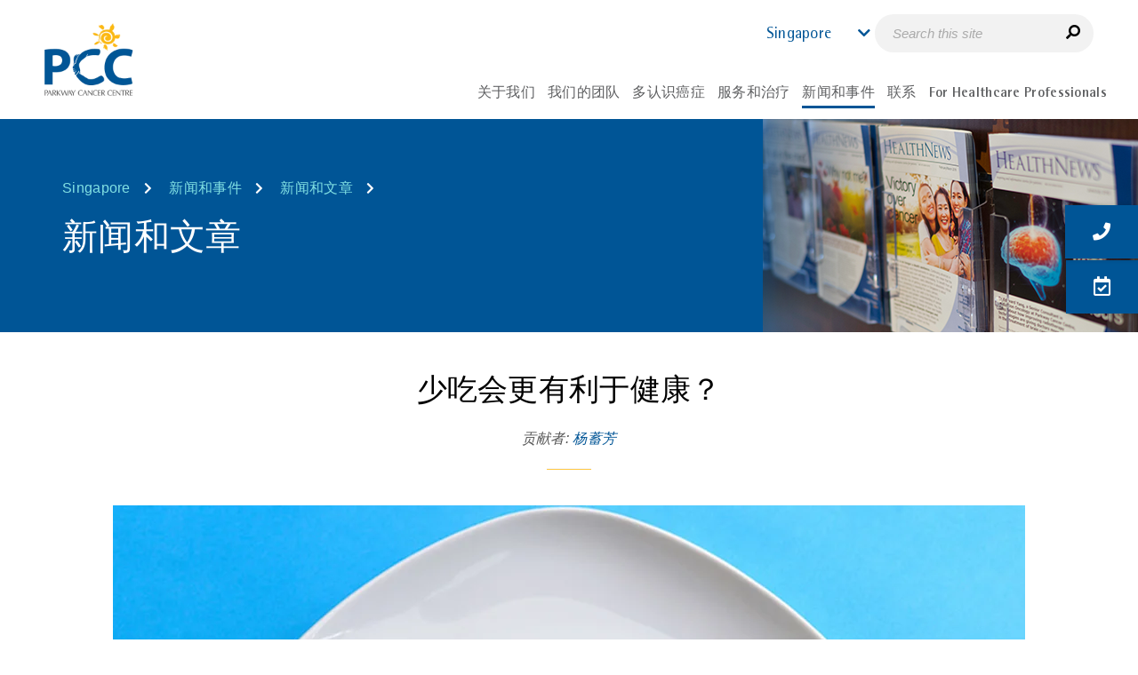

--- FILE ---
content_type: text/html; charset=utf-8
request_url: https://www.parkwaycancercentre.com/zh/sg/news-events/news-articles/news-articles-details/%E5%B0%91%E5%90%83%E4%BC%9A%E6%9B%B4%E6%9C%89%E5%88%A9%E4%BA%8E%E5%81%A5%E5%BA%B7%EF%BC%9F
body_size: 21623
content:
 <!DOCTYPE html> <html lang="zh" data-sitecountry="sg"> <head> <meta name="viewport" content="width=device-width, initial-scale=1, maximum-scale=5, minimum-scale=0.8, user-scalable=yes"> <meta charset="utf-8" /> <meta class="swiftype" name="lang" data-type="string" content="zh-sg" /> <title>
	少吃会更有利于健康？ | 百汇癌症中心新加坡
</title> <!-- Favicons --> <link href="/ResourcePackages/ParkwayCancer/assets/dist/images/favicon.ico" rel="icon" type="image/x-icon"> <!-- preconnect Swiftype--> <link rel="preconnect" href="https://s.swiftypecdn.com" crossorigin> <!-- Fonts --> <link rel="preload" as="font" type="font/woff2" href="/ResourcePackages/ParkwayCancer/assets/dist/fonts/RotisSemiSansStdRegular.woff2" crossorigin="anonymous" fetchpriority="high"> <link rel="preload" as="font" type="font/woff2" href="/ResourcePackages/ParkwayCancer/assets/dist/fonts/RotisSansSerifStdRegular.woff2" crossorigin="anonymous" fetchpriority="high"> <link rel="preload" as="font" type="font/woff2" href="/ResourcePackages/ParkwayCancer/assets/dist/fonts/RotisSemiSansStdBold.woff2" crossorigin="anonymous" fetchpriority="high"> <link rel="preload" as="font" type="font/woff2" href="/ResourcePackages/ParkwayCancer/assets/dist/fonts/RotisSemiSansStdExtraBold.woff2" crossorigin="anonymous" fetchpriority="high"> <link rel="preload" as="font" type="font/woff2" href="/ResourcePackages/ParkwayCancer/assets/dist/webfonts/fa-brands-400.woff2" crossorigin="anonymous"> <link rel="preload" as="font" type="font/woff2" href="/ResourcePackages/ParkwayCancer/assets/dist/webfonts/fa-regular-400.woff2" crossorigin="anonymous"> <link rel="preload" as="font" type="font/woff2" href="/ResourcePackages/ParkwayCancer/assets/dist/webfonts/fa-solid-900.woff2" crossorigin="anonymous"> <!-- Style --> <link rel="preload" as="style" href="/ResourcePackages/ParkwayCancer/assets/dist/css/critical.min.css?v=20251127"> <link rel="preload" as="style" href="/ResourcePackages/ParkwayCancer/assets/dist/css/main.min.css?v=20251127"> <link rel="preload" as="style" href="/ResourcePackages/Kendo/assets/dist/css/compiled-custom.css"> <link rel="stylesheet" type="text/css" href="/ResourcePackages/ParkwayCancer/assets/dist/css/critical.min.css?v=20251127"> <link rel="stylesheet" type="text/css" href="/ResourcePackages/ParkwayCancer/assets/dist/css/main.min.css?v=20251127">  <!-- Script --> <script type="text/javascript" src="/ResourcePackages/ParkwayCancer/assets/dist/js/full/skeleton-loading.js" defer></script> <link rel="preload" as="script" href="https://cdnjs.cloudflare.com/ajax/libs/jquery/3.4.1/jquery.min.js" /> <link rel="preload" as="script" href="https://cdn.jsdelivr.net/npm/bootstrap@3.3.7/dist/js/bootstrap.min.js" /> <link rel="preload" as="script" href="/ResourcePackages/ParkwayCancer/assets/dist/js/headscripts.min.js?package=ParkwayCancer" /> <script src="https://cdnjs.cloudflare.com/ajax/libs/jquery/3.4.1/jquery.min.js"></script>  <script type="text/javascript">
<!-- Meta Pixel Code -->
!function(f,b,e,v,n,t,s)
{if(f.fbq)return;n=f.fbq=function(){n.callMethod?
n.callMethod.apply(n,arguments):n.queue.push(arguments)};
if(!f._fbq)f._fbq=n;n.push=n;n.loaded=!0;n.version='2.0';
n.queue=[];t=b.createElement(e);t.async=!0;
t.src=v;s=b.getElementsByTagName(e)[0];
s.parentNode.insertBefore(t,s)}(window, document,'script',
'https://connect.facebook.net/en_US/fbevents.js');
fbq('init', '1993724287361132');
fbq('track', 'PageView');
<!-- End Meta Pixel Code -->
</script><script type="text/javascript">
const currentUrl = window.location.href;
if(currentUrl.includes('%27')){
window.location.href = decodeURI(currentUrl);
}
</script><meta property="og:url" content="https://www.parkwaycancercentre.com/zh/sg/news-events/news-articles/news-articles-details/少吃会更有利于健康？" /><link rel="alternate" hreflang="en-SG" href="https://www.parkwaycancercentre.com/sg/news-events/news-articles/news-articles-details/is-it-healthier-to-eat-less" /><link rel="alternate" hreflang="zh-SG" href="https://www.parkwaycancercentre.com/zh/sg/news-events/news-articles/news-articles-details/少吃会更有利于健康？" /><link rel="alternate" hreflang="id-ID" href="https://www.parkwaycancercentre.com/id/idn/news-events/news-articles/news-articles-details/apakah-makan-lebih-sedikit-itu-lebih-sehat" /><link rel="alternate" hreflang="en-ID" href="https://www.parkwaycancercentre.com/idn/news-events/news-articles/news-articles-details/is-it-healthier-to-eat-less" /><link rel="alternate" hreflang="en-IN" href="https://www.parkwaycancercentre.com/in/news-events/news-articles/news-articles-details/is-it-healthier-to-eat-less" /><link rel="alternate" hreflang="en-MY" href="https://www.parkwaycancercentre.com/my/news-events/news-articles/news-articles-details/is-it-healthier-to-eat-less" /><link rel="alternate" hreflang="zh-MY" href="https://www.parkwaycancercentre.com/zh/my/news-events/news-articles/news-articles-details/少吃会更有利于健康？" /><link rel="alternate" hreflang="en-MM" href="https://www.parkwaycancercentre.com/mm/news-events/news-articles/news-articles-details/is-it-healthier-to-eat-less" /><link rel="alternate" hreflang="en-PH" href="https://www.parkwaycancercentre.com/ph/news-events/news-articles/news-articles-details/is-it-healthier-to-eat-less" /><link rel="alternate" hreflang="en-VN" href="https://www.parkwaycancercentre.com/vn/news-events/news-articles/news-articles-details/is-it-healthier-to-eat-less" /><link rel="alternate" hreflang="en-BD" href="https://www.parkwaycancercentre.com/bd/news-events/news-articles/news-articles-details/is-it-healthier-to-eat-less" /><link rel="alternate" hreflang="en-LK" href="https://www.parkwaycancercentre.com/lk/news-events/news-articles/news-articles-details/is-it-healthier-to-eat-less" /><link rel="alternate" hreflang="en-AE" href="https://www.parkwaycancercentre.com/ae/news-events/news-articles/news-articles-details/is-it-healthier-to-eat-less" /><link rel="alternate" hreflang="x-default" href="https://www.parkwaycancercentre.com/sg/news-events/news-articles/news-articles-details/is-it-healthier-to-eat-less" /><link rel="preload" as="image" href="/images/default-source/news-articles/is-it-healthier-to-eat-lessdf80e98b-5f8e-4e22-8a33-4a221e72dde0.webp?Status=Master&amp;sfvrsn=955eaba2_1" /><link rel="canonical" href="https://www.parkwaycancercentre.com/zh/sg/news-events/news-articles/news-articles-details/少吃会更有利于健康？" /><meta property="og:url" content="https://www.parkwaycancercentre.com/zh/sg/news-events/news-articles/news-articles-details/少吃会更有利于健康？" /><meta property="og:title" content="少吃会更有利于健康？ | 百汇癌症中心新加坡" /><meta property="og:image" content="/images/default-source/news-articles/is-it-healthier-to-eat-lessdf80e98b-5f8e-4e22-8a33-4a221e72dde0.webp?Status=Master&amp;sfvrsn=955eaba2_1" /><meta property="og:image:secure_url" content="/images/default-source/news-articles/is-it-healthier-to-eat-lessdf80e98b-5f8e-4e22-8a33-4a221e72dde0.webp?Status=Master&amp;sfvrsn=955eaba2_1" /><meta property="og:image:width" content="1026" /><meta property="og:image:height" content="600" /><meta property="og:description" content="健康饮食并不仅仅意味着只吃少量的食物。百汇癌症中心高级营养师杨蓄芳(Fahma)就如何健康饮食进行谈论。" /><meta property="og:locale" content="zh" /><meta property="og:type" content="article" /><meta property="og:site_name" content="Parkway Cancer" /><meta property="article:section" content="营养" /><style type="text/css" media="all">.news-detail table tbody tr td:first-child {
    text-align: left;
}
@media screen and (max-width: 1200px) {
	.banner .breadcrumb-title nav {
		display: none
	}
}
@media screen and (max-width: 1500px) and (min-width: 992px) {
	.banner .banner-img {
		width: 33%;
	}
	.banner .banner-img img {
		height: 240px;
	}
}
@media screen and (max-width: 991px){
	.articledetail .banner-img{
		display: none;
	}
}</style><script type="text/javascript">
<!-- Google Tag Manager -->
(function(w,d,s,l,i){w[l]=w[l]||[];w[l].push({'gtm.start':
new Date().getTime(),event:'gtm.js'});var f=d.getElementsByTagName(s)[0],
j=d.createElement(s),dl=l!='dataLayer'?'&l='+l:'';j.async=true;j.src=
'https://www.googletagmanager.com/gtm.js?id='+i+dl;f.parentNode.insertBefore(j,f);
})(window,document,'script','dataLayer','GTM-K43MN7');
<!-- End Google Tag Manager -->
</script><style type="text/css" media="all">html[lang=ar][data-sitecountry=ae] .banner-img {
    right: auto !important;
    left: 0;
}
html[lang=ar][data-sitecountry=ae] .banner-img img {
    -moz-transform: scaleX(-1);
    -o-transform: scaleX(-1);
    -webkit-transform: scaleX(-1);
    transform: scaleX(-1);
}
</style><style type="text/css" media="all"> .responsive-iframe {
    width: 100%;
    height: 630px;
}

@media only screen and (max-width: 390px) {
    .responsive-iframe {
        width: 100%;
        height: 250px;
    }
}</style><meta name="Generator" content="Sitefinity 14.4.8143.0 DX" /><meta name="description" content="健康饮食并不仅仅意味着只吃少量的食物。百汇癌症中心高级营养师杨蓄芳(Fahma)就如何健康饮食进行谈论。" /></head> <body>  <main class="pw-container loading-skeleton"> 



<!-- Meta Pixel Code -->
<noscript><img height="1" width="1" style="display:none"
src="https://www.facebook.com/tr?id=1993724287361132&ev=PageView&noscript=1"
/></noscript>
<!-- End Meta Pixel Code -->
<!-- Google Tag Manager (noscript) -->
<noscript><iframe src="https://www.googletagmanager.com/ns.html?id=GTM-K43MN7"
height="0" width="0" style="display:none;visibility:hidden"></iframe></noscript>
<!-- End Google Tag Manager (noscript) -->



        <div class="sf_colsIn country-detection" style="display: none;">
                <div id="browserlanguagedetected" class="sf_colsIn container" style="display: none">
                    <div>
                        <p id="messagelanguage"></p>
                    </div>
                    <script type="text/javascript">
                        function BrowserLanguage_GetLanguageData() {
                            var formValues = {};
                            formValues["LanguageCulture"] = navigator.language;

                            var languageUse = ["en", "zh", "id", "vi", "ar", "my-MM"];
                            var languageURLs = "";

                            var isDetailPage = false;
                            for (var i = 0; i < languageUse.length; i++) {
                                var checkItem = $("#DetailUrl_" + languageUse[i]);

                                if (languageURLs.length > 0) {
                                    languageURLs += "|";
                                }

                                languageURLs += languageUse[i] + ",";

                                if (checkItem.length) {
                                    isDetailPage = true;
                                    languageURLs += checkItem.val();
                                }
                                else {
                                    languageURLs += "NA";
                                }
                            }

                            formValues["LanguageURLs"] = languageURLs;
                            formValues["IsDetailPage"] = isDetailPage;

                            $.ajax({
                                type: "POST",
                                url: '/zh/sg/news-events/news-articles/news-articles-details/GetLanguageDetails/',
                                data: JSON.stringify({
                                    formModel: formValues,
                                }),
                                contentType: "application/json;charset=utf-8",
                                async: true,
                                dataType: "json",
                                success: function (result) {
                                    if (result.IsSuccessful) {
                                        BrowserLanguage_SetBrowserLanguage(result.obj);
                                    }
                                    else {
                                        BrowserLanguage_Close();
                                    }
                                },
                                error: function (xhr, ajaxOptions, thrownError) {
                                    BrowserLanguage_Close();
                                }
                            });
                        }

                        function BrowserLanguage_SetBrowserLanguage(obj)
                        {
                            if (obj.Languages != null && obj.Languages.length > 0) {
                                var innerText = "";
                                var textFormat = "<span>Do you prefer reading in [Language]</span>";

                                for (var i = 0; i < obj.Languages.length; i++) {
                                    innerText = textFormat.replace("[Language]", "<a href='" + obj.Languages[i].LanguageURL + "'>" + obj.Languages[i].LanguageName + "</a>");
                                }

                                innerText += "<img class='close-nav close-country-nav pull-right img-responsive' onclick='BrowserLanguage_Close()' src='/images/default-source/default-album/close.png' scale='0'>";
                                $("#messagelanguage").html(innerText);

                                $(".country-detection").show();
                                $("#browserlanguagedetected").css('opacity', 0)
                                    .slideDown(500)
                                    .animate(
                                        { opacity: 1 },
                                        { queue: false, duration: 500 }
                                    );
                            }
                            else {
                                BrowserLanguage_Close();
                            }
                        }

                        function BrowserLanguage_Close() {
                            $("#messagelanguage").html("");
                            $("#browserlanguagedetected").hide();
                        }
                    </script>
                </div>

                <div id="detectedcountry" class="sf_colsIn container" style="display: none">
                    <div>
                        <p id="messagei"></p>
                    </div>
                    <script type="text/javascript">
                        function CountryIP_AcquireCookie(cookieName) {
                            var name = cookieName + "=";
                            var ca = document.cookie.split(';');
                            for (var i = 0; i < ca.length; i++) {
                                var c = ca[i];
                                while (c.charAt(0) == ' ') {
                                    c = c.substring(1);
                                }
                                if (c.indexOf(name) == 0) {
                                    return c.substring(name.length, c.length);
                                }
                            }

                            return "";
                        }

                        function CountryIP_TimeCookie(date, minutes) {
                            var d = date.getDate();
                            date.setTime(date.getTime() + (minutes * 60 * 1000));
		                    if (date.getDate() != d) {
			                    date.setDate(0);
		                    }
		                    return date;
	                    }

	                    function CountryIP_SetCookie(cookieName, cookieValue) {
                            var d = CountryIP_TimeCookie(new Date(), 60);
		                    var expires = "expires=" + d.toUTCString();

                            document.cookie = cookieName + "=" + cookieValue + ";" + expires + ";path=/";
	                    }

                        function CountryIP_GetIPData() {
                            var useParam = "6eESU8oj5hfUrFHiSEYPmrDrDmi8JP2WqNMEcIbUocA%3d";
                            var checkCKR = CountryIP_AcquireCookie("GPData_EAGECEACGC");

                            if (useParam != null && useParam != "" && (checkCKR == null || checkCKR.trim() === "")) {
                                $.ajax({
                                    type: "GET",
                                    url: "/api/PCCGlobalApi/GPluginGetDetails?param=" + useParam,
                                    async: true,
                                    dataType: "json",
                                    success: function (data) {
                                        if (data != null) {
                                            CountryIP_SetCookie("GPData_EAGECEACGC", data.geoplugin_countryName);
                                            CountryIP_ProcessCompare(data.geoplugin_countryName);
                                        }
                                        else {
                                            CountryIP_Close();
                                        }
                                    },
                                    error: function (xhr, ajaxOptions, thrownError) {
                                        CountryIP_Close();
                                    }
                                });
                            }
                            else {
                                CountryIP_ProcessCompare(checkCKR);
                            }
                        }

                        function CountryIP_ProcessCompare(countryFound) {
                            if (countryFound != "Singapore") {
                                CountryIP_GetProcessedData(countryFound);
                            }
                            else {
                                CountryIP_Close();
                            }
                        }

                        function CountryIP_GetProcessedData(countryFound)
                        {
                            var formValues = {};
                            formValues["Country"] = countryFound;

                            $.ajax({
                                type: "POST",
                                url: '/zh/sg/news-events/news-articles/news-articles-details/GetIPDetails/',
                                data: JSON.stringify({
                                    formModel: formValues,
                                }),
                                contentType: "application/json;charset=utf-8",
                                async: true,
                                dataType: "json",
                                success: function (result) {
                                    if (result.IsSuccessful) {
                                        CountryIP_ProcessCountryIP(result.obj);
                                    }
                                    else {
                                        CountryIP_Close();
                                    }
                                },
                                error: function (xhr, ajaxOptions, thrownError) {
                                    CountryIP_Close();
                                }
                            });
                        }

                        function CountryIP_ProcessCountryIP(obj)
                        {
                            if (obj.Languages != null && obj.Languages.length > 0) {
                                var innertext = "<span>From [CountryName]? Visit [CurrentURL] in [Language]</span><img class='close-nav close-country-nav pull-right img-responsive' onclick='CountryIP_Close()' src='/images/default-source/default-album/close.png' scale='0' width='18' height='17' />";
                                innertext = innertext.replace("[CountryName]", obj.Country);
                                innertext = innertext.replace("[CurrentURL]", obj.CurrentURL);

                                var listLanguages = "";
                                for (var i = 0; i < obj.Languages.length; i++) {
                                    if (i == 0) {
                                        listLanguages += "<a href='" + obj.Languages[i].LanguageURL + "'>" + obj.Languages[i].LanguageName + "</a>";
                                    }
                                    else {
                                        listLanguages += " or <a href='" + obj.Languages[i].LanguageURL + "'>" + obj.Languages[i].LanguageName + "</a>";
                                    }
                                }

                                innertext = innertext.replace("[Language]", listLanguages);
                                $("#messagei").html(innertext);

                                $(".country-detection").show();
                                $("#detectedcountry").css('opacity', 0)
                                    .slideDown(500)
                                    .animate(
                                        { opacity: 1 },
                                        { queue: false, duration: 500 }
                                    );
                            }
                            else {
                                CountryIP_Close();
                            }
                        }

                        function CountryIP_Close() {
                            $("#messagei").html("");
                            $("#detectedcountry").hide();
                        }
                    </script>
                </div>
        </div>
        <script type="text/javascript">
            document.addEventListener("DOMContentLoaded", () => {
                BrowserLanguage_GetLanguageData();
                CountryIP_GetIPData();
            });
        </script>
<div id="Body_T7FD5CF0D004_Col00" class="sf_colsIn container-fluid header" data-sf-element="Container" data-placeholder-label="Header"><div class="row" data-sf-element="Row">
    <div id="Body_T7FD5CF0D027_Col00" class="sf_colsIn col-lg-2 col-md-2 col-sm-3 col-xs-3 logo" data-sf-element="Column 1" data-placeholder-label="Logo">

<div >
        <div ><a href="/zh/sg/home"><img src="/images/default-source/default-album/logo.webp?sfvrsn=ffb38729_2" height="100%" width="100px" alt="" /></a></div>

</div>
    </div>
    <div id="Body_T7FD5CF0D027_Col01" class="sf_colsIn col-lg-10 col-md-10 col-sm-9 col-xs-9 header-right" data-sf-element="Column 2" data-placeholder-label="Header"><div id="Body_T7FD5CF0D029_Col00" class="sf_colsIn top-header" data-sf-element="Container" data-placeholder-label="Top Header"><div id="Body_T7FD5CF0D032_Col00" class="sf_colsIn country" data-sf-element="Container" data-placeholder-label="Country Selection">


    <div id="country-selection-name" data-swiftype-index="false">
        <a class="countrybtn" onclick="countryClick()"><span>Singapore</span></a>
    </div>
    <div id="country-selection" data-swiftype-index="false" style="display: none">
        <table>
                        <tr class="individual-country">
                            <td class="country-name">Singapore</td>
                            <td class="country-lang-select">
                                    <input type="radio" id="sg-en" name="language-selection" value="/sg/news-events/news-articles/news-articles-details/is-it-healthier-to-eat-less" onclick="languageClick(this);" 
                                           >
                                    <span class="country-language">English</span>
                                    <input type="radio" id="sg-zh" name="language-selection" value="/zh/sg/news-events/news-articles/news-articles-details/%e5%b0%91%e5%90%83%e4%bc%9a%e6%9b%b4%e6%9c%89%e5%88%a9%e4%ba%8e%e5%81%a5%e5%ba%b7%ef%bc%9f" onclick="languageClick(this);" checked
                                           disabled>
                                    <span class="country-language">中文</span>
                            </td>
                        </tr>
                        <tr class="individual-country">
                            <td class="country-name">Bangladesh</td>
                            <td class="country-lang-select">
                                    <input type="radio" id="bd-en" name="language-selection" value="/bd/news-events/news-articles/news-articles-details/is-it-healthier-to-eat-less" onclick="languageClick(this);" 
                                           >
                                    <span class="country-language">English</span>
                            </td>
                        </tr>
                        <tr class="individual-country">
                            <td class="country-name">India</td>
                            <td class="country-lang-select">
                                    <input type="radio" id="in-en" name="language-selection" value="/in/news-events/news-articles/news-articles-details/is-it-healthier-to-eat-less" onclick="languageClick(this);" 
                                           >
                                    <span class="country-language">English</span>
                            </td>
                        </tr>
                        <tr class="individual-country">
                            <td class="country-name">Indonesia</td>
                            <td class="country-lang-select">
                                    <input type="radio" id="idn-en" name="language-selection" value="/idn/news-events/news-articles/news-articles-details/is-it-healthier-to-eat-less" onclick="languageClick(this);" 
                                           >
                                    <span class="country-language">English</span>
                                    <input type="radio" id="idn-id" name="language-selection" value="/id/idn/news-events/news-articles/news-articles-details/apakah-makan-lebih-sedikit-itu-lebih-sehat" onclick="languageClick(this);" 
                                           >
                                    <span class="country-language">Bahasa</span>
                            </td>
                        </tr>
                        <tr class="individual-country">
                            <td class="country-name">Malaysia</td>
                            <td class="country-lang-select">
                                    <input type="radio" id="my-en" name="language-selection" value="/my/news-events/news-articles/news-articles-details/is-it-healthier-to-eat-less" onclick="languageClick(this);" 
                                           >
                                    <span class="country-language">English</span>
                                    <input type="radio" id="my-zh" name="language-selection" value="/zh/my/news-events/news-articles/news-articles-details/%e5%b0%91%e5%90%83%e4%bc%9a%e6%9b%b4%e6%9c%89%e5%88%a9%e4%ba%8e%e5%81%a5%e5%ba%b7%ef%bc%9f" onclick="languageClick(this);" 
                                           >
                                    <span class="country-language">中文</span>
                            </td>
                        </tr>
                        <tr class="individual-country">
                            <td class="country-name">Myanmar</td>
                            <td class="country-lang-select">
                                    <input type="radio" id="mm-en" name="language-selection" value="/mm/news-events/news-articles/news-articles-details/is-it-healthier-to-eat-less" onclick="languageClick(this);" 
                                           >
                                    <span class="country-language">English</span>
                                    <input type="radio" id="mm-my-MM" name="language-selection" value="/my-mm/mm/news-events/news-articles/news-articles-details" onclick="languageClick(this);" 
                                           disabled>
                                    <span class="country-language">Burmese</span>
                            </td>
                        </tr>
                        <tr class="individual-country">
                            <td class="country-name">Philippines</td>
                            <td class="country-lang-select">
                                    <input type="radio" id="ph-en" name="language-selection" value="/ph/news-events/news-articles/news-articles-details/is-it-healthier-to-eat-less" onclick="languageClick(this);" 
                                           >
                                    <span class="country-language">English</span>
                            </td>
                        </tr>
                        <tr class="individual-country">
                            <td class="country-name">Sri Lanka</td>
                            <td class="country-lang-select">
                                    <input type="radio" id="lk-en" name="language-selection" value="/lk/news-events/news-articles/news-articles-details/is-it-healthier-to-eat-less" onclick="languageClick(this);" 
                                           >
                                    <span class="country-language">English</span>
                            </td>
                        </tr>
                        <tr class="individual-country">
                            <td class="country-name">UAE</td>
                            <td class="country-lang-select">
                                    <input type="radio" id="ae-en" name="language-selection" value="/ae/news-events/news-articles/news-articles-details/is-it-healthier-to-eat-less" onclick="languageClick(this);" 
                                           >
                                    <span class="country-language">English</span>
                                    <input type="radio" id="ae-ar" name="language-selection" value="/ar/ae/news-events/news-articles/news-articles-details" onclick="languageClick(this);" 
                                           disabled>
                                    <span class="country-language">Arabic</span>
                            </td>
                        </tr>
                        <tr class="individual-country">
                            <td class="country-name">Vietnam</td>
                            <td class="country-lang-select">
                                    <input type="radio" id="vn-en" name="language-selection" value="/vn/news-events/news-articles/news-articles-details/is-it-healthier-to-eat-less" onclick="languageClick(this);" 
                                           >
                                    <span class="country-language">English</span>
                                    <input type="radio" id="vn-vi" name="language-selection" value="/vi/vn/news-events/news-articles/news-articles-details" onclick="languageClick(this);" 
                                           disabled>
                                    <span class="country-language">Tiếng Việt</span>
                            </td>
                        </tr>
        </table>
    </div>
    <script type="text/javascript">
        function countryClick() {
            var countrySelection = $("#country-selection");
            if (countrySelection.is(":visible")) {
                countrySelection.hide();
            }
            else {
                countrySelection.show();
            }
        }

        function languageClick(myRadio) {
            var val = myRadio.value;
            top.location.href = val;
        }
    </script>



    <div id="bookmark-section" class="bookmark" data-swiftype-index="false">
        <div class="pcc-bottombar-desktop">
            <button class="btn btn--ghost contact-trigger" id="desktopContactBtn"
                    title="联系我们">
                <em class="fas fa-phone" id="GTMElement_ContactInfo"
                    data-analytics-category="Page - Sticky" data-analytics-action="Click" data-analytics-label="Contact us"></em>
                <span>联系我们</span>
            </button>

            <a class="btn make-appt"
               data-analytics-category="Page - Sticky" data-analytics-action="Click" data-analytics-label="Make an appointment"
               title="预约就诊"
               href="/zh/sg/contact/make-appointment">
                <em class="far fa-calendar-check"></em>
                <span>预约就诊</span>
            </a>
        </div>

        <div class="pcc-speed-dial" data-open="false" aria-label="Quick actions">
            <div id="pccFabActions" class="pcc-fab-stack" hidden>
                <button class="pcc-fab" id="pccFabTop" type="button" aria-label="Back to top">
                    <svg xmlns="http://www.w3.org/2000/svg" viewBox="0 0 384 512" width="22" height="22" fill="white">
                        <path d="M214.6 41.4c-12.5-12.5-32.8-12.5-45.3
             0l-160 160c-12.5 12.5-12.5 32.8
             0 45.3s32.8 12.5 45.3 0L160 109.3V448c0
             17.7 14.3 32 32 32s32-14.3 32-32V109.3l105.4
             105.4c12.5 12.5 32.8 12.5 45.3
             0s12.5-32.8 0-45.3l-160-160z" />
                    </svg>
                </button>

                <button class="pcc-fab contact-trigger" id="pccFabCall" type="button"
                        aria-haspopup="dialog" aria-controls="pccContactModal"
                        title="联系我们">
                    <em class="fas fa-phone" aria-hidden="true"></em>
                    <span class="sr-only">联系我们</span>
                </button>

                <a class="pcc-fab"
                   href="/zh/sg/contact/make-appointment"
                   title="预约就诊">
                    <em class="far fa-calendar-check" aria-hidden="true"></em>
                    <span class="sr-only">预约就诊</span>
                </a>
            </div>

            <button class="pcc-fab pcc-fab--main" id="pccFabMain"
                    aria-expanded="false" aria-controls="pccFabActions" type="button">
                <span class="fab-ic" data-plus>+</span>
                <span class="fab-ic" data-close hidden>&#10005;</span>
                <span class="sr-only">More actions</span>
            </button>
        </div>

        <div class="contact-info" aria-hidden="true">
            <div class="contact-btn">
                <em class="fas fa-phone"></em>
            </div>

            <div>
                <span class="select-country">
                    <input id="country" name="country" type="text" />
                </span>

                <div id="mainContactDetails" class="contact-details">
                    <table>
                        <tbody>
                            <tr id="phone">
                                <td><em class="fas fa-phone">&nbsp;</em></td>
                                <td>
                                    <div id="fa-phone-title">癌症咨询热线</div>
                                    <span id="fa-phone-text"></span>
                                    <div class="fa-phone-description"></div>
                                </td>
                            </tr>

                            <tr id="whatsapp">
                                <td><em class="fab fa-whatsapp">&nbsp;</em></td>
                                <td>
                                    <div>Whatsapp预约</div>
                                    <span id="fa-whatsapp-text"></span>
                                </td>
                            </tr>

                            <tr id="email">
                                <td><em class="fas fa-envelope">&nbsp;</em></td>
                                <td>
                                    <div>电邮</div>
                                    <a id="fa-email-text"></a>
                                </td>
                            </tr>
                        </tbody>
                    </table>
                </div> <!-- /#mainContactDetails -->
            </div>
        </div>
        <a class="btn make-appt"
           data-analytics-category="Page - Sticky" data-analytics-action="Click" data-analytics-label="Make an appointment"
           title="预约就诊"
           href="/zh/sg/contact/make-appointment">
            <em class="far fa-calendar-check"></em>
        </a>

        <div class="pcc-modal" id="pccContactModal" role="dialog" aria-modal="true" aria-labelledby="pccModalTitle" hidden>
            <div class="pcc-modal__panel" tabindex="-1">
                <div class="pcc-modal__body">
                    <div id="mainContactDetailsClone" class="contact-details"></div>
                    <div id="mainContactDetailsMobileClone" class="contact-details"></div>
                </div>
            </div>
            <div class="pcc-modal__backdrop"></div>
        </div>
    </div> <!-- /#bookmark-section -->
    <input type="hidden" name="bookmarks"
           data-gtmcategory="Page - Sticky"
           data-gtmaction="Click"
           data-contactus="Contact us"
           data-makeappt="Make an appointment"
           data-action="/zh/sg/news-events/news-articles/news-articles-details/GetCityContents/" />
    <script>
        (function () {
            var mqDesktop = window.matchMedia('(min-width: 992px)');

            // ===== cache các node =====
            var root = document.querySelector('.pcc-speed-dial');
            var main = document.getElementById('pccFabMain');
            var stack = document.getElementById('pccFabActions');
            var modal = document.getElementById('pccContactModal');
            var panel = modal && modal.querySelector('.pcc-modal__panel');
            var modalBody = document.querySelector('#mainContactDetailsClone');
            var closeB = document.getElementById('pccModalClose');

            // icon +/x
            var plusIc = main && main.querySelector('[data-plus]');
            var xIc = main && main.querySelector('[data-close]');

            function setFab(open) {
                if (!root) return;
                root.setAttribute('data-open', String(open));
                if (stack) stack.hidden = !open;
                if (main) main.setAttribute('aria-expanded', String(open));
                if (plusIc && xIc) { plusIc.hidden = !!open; xIc.hidden = !open; }
                if (main) { main.classList.toggle('is-open', !!open); }
            }
            setFab(false);

            main && main.addEventListener('click', function () {
                if (mqDesktop.matches) return;
                setFab(root.getAttribute('data-open') !== 'true');
            });

            function getDetailsNode() {
                var ctn = document.getElementById('bookmark-section') || document;
                return ctn.querySelector('#mainContactDetails') || ctn.querySelector('.contact-details');
            }

            var dataReady = false, observer = null;
            function checkReady() {
                var src = getDetailsNode();
                if (!src) return false;
                return src.querySelector('#fa-phone-text, #fa-whatsapp-text, #fa-email-text')?.textContent.trim().length > 0;
            }
            function waitDataReady(cb) {
                if (checkReady()) { cb(); return; }
                var src = getDetailsNode();
                if (!src) { cb(); return; }
                observer && observer.disconnect();
                observer = new MutationObserver(function () {
                    if (checkReady()) { observer.disconnect(); cb(); }
                });
                observer.observe(src, { childList: true, subtree: true });
                setTimeout(function () { if (checkReady()) { cb(); } }, 2000);
            }
            function transformToCards(src, dst) {
                if (!src || !dst) return;
                dst.innerHTML = "";
                const rows = src.querySelectorAll("tbody tr");
                let card = document.createElement("div");
                card.className = "contact-card";

                rows.forEach((tr, idx) => {
                    if (tr.id === "location") { // giả sử script cũ có row location
                        if (idx > 0) { dst.appendChild(card); card = document.createElement("div"); card.className = "contact-card"; }
                        let h3 = document.createElement("h3");
                        h3.textContent = tr.textContent.trim();
                        card.appendChild(h3);
                    } else {
                        card.appendChild(tr.cloneNode(true));
                    }
                });
                dst.appendChild(card);
            }
            function openModalMobile() {
                if (mqDesktop.matches) return;

                if (typeof LoadBookmarkDatasource === "function") {
                    LoadBookmarkDatasource();
                }
                waitDataReady(function () {
                    var src = getDetailsNode();
                    if (src && modalBody) modalBody.innerHTML = src.innerHTML;

                    modal.hidden = false;
                    modal.setAttribute('aria-hidden', 'false');
                    updateFabMainColor();

                    setFab(false);
                    main && main.classList.add('is-open');
                    setTimeout(function () { panel && panel.focus(); }, 0);
                });
            }
            function closeModalMobile() {
                modal.setAttribute('aria-hidden', 'true');
                setTimeout(function () { modal.hidden = true; updateFabMainColor(); }, 60);
                root && root.classList.remove('is-open');
                main.classList.remove('is-open');
            }

            function mobileContactHandler(e) {
                if (!mqDesktop.matches) {
                    e.preventDefault();
                    e.stopPropagation();
                    openModalMobile();
                }
            }

            function updateFabMainColor() {
                var fabMain = document.getElementById("pccFabMain");
                var modal = document.getElementById("pccContactModal");
                if (!fabMain || !modal) return;

                if (modal.hidden === false) {
                    fabMain.classList.add("is-contact-open");
                } else {
                    fabMain.classList.remove("is-contact-open");
                }
            }

            var triggers = [
                '.contact-trigger',
                '.contact-btn',
                '#GTMElement_ContactInfo',
                '.bookmark .contact-btn'
            ];
            document.addEventListener('click', function (e) {
                var t = e.target;
                for (var i = 0; i < triggers.length; i++) {
                    if (t.closest && t.closest(triggers[i])) { mobileContactHandler(e); break; }
                }
            }, true);


            closeB && closeB.addEventListener('click', closeModalMobile);
            modal && modal.addEventListener('click', function (e) {
                if (e.target.classList.contains('pcc-modal__backdrop')) closeModalMobile();
            });


            mqDesktop.addEventListener('change', function () {
                if (mqDesktop.matches) {
                    closeModalMobile();
                    setFab(false);
                }
            });


            document.addEventListener('keydown', function (e) {
                if (e.key === 'Escape' && !mqDesktop.matches && modal && modal.hidden === false) {
                    closeModalMobile();
                }
            });

        })();
        (function () {
            var dropdown = $("#country").data("kendoDropDownList");
            if (!dropdown) return;

            var data = dropdown.dataSource.data();

            var mobileContainer = document.getElementById("mainContactDetailsMobileClone");
            if (mobileContainer) {
                mobileContainer.innerHTML = ""; // clear
                data.forEach(function (item) {
                    var card = document.createElement("div");
                    card.className = "contact-card";
                    card.innerHTML = `
                <h3>${item.CityName}</h3>
                <div class="row">
                  <span class="ic"><i class="fas fa-phone"></i></span>
                  <div>
                    <div class="label">Cancer Counseling Hotline</div>
                    <a href="tel:${item.Phone}">${item.Phone}</a>
                  </div>
                </div>
                ${item.Email ? `
                <div class="row">
                  <span class="ic"><i class="fas fa-envelope"></i></span>
                  <div>
                    <div class="label">Email</div>
                    <a href="mailto:${item.Email}">${item.Email}</a>
                  </div>
                </div>` : ``}
              `;
                    mobileContainer.appendChild(card);
                });
            }
        })();
    </script>
    <script>
        (function () {
            $(document).ready(function () {
                var dropdown = $("#country").data("kendoDropDownList");
                console.log(dropdown);
                if (!dropdown) return;

                dropdown.bind("dataBound", function (e) {
                    var data = dropdown.dataSource.data();
                    var mobileContainer = document.getElementById("mainContactDetailsMobileClone");
                    if (!mobileContainer) return;

                    mobileContainer.innerHTML = "";
                    data.forEach(function (item) {
                        var card = document.createElement("div");
                        card.className = "contact-card";
                        card.innerHTML = `
                  <h3>${item.Title}</h3>
                  ${item.Hotline ? `
                  <div class="row">
                    <span class="ic"><i class="fas fa-phone"></i></span>
                    <div>
                      <div class="label">${item.HotlineTitle || "Hotline"}</div>
                      ${item.Hotline}
                      ${item.HotlineDescription ? `<div class="desc">${item.HotlineDescription}</div>` : ""}
                    </div>
                  </div>` : ""}
                  ${item.Whatsapp ? `
                  <div class="row">
                    <span class="ic"><i class="fab fa-whatsapp"></i></span>
                    <div>
                      <div class="label">WhatsApp</div>
                      ${item.Whatsapp}
                    </div>
                  </div>` : ""}
                  ${item.Email ? `
                  <div class="row">
                    <span class="ic"><i class="fas fa-envelope"></i></span>
                    <div>
                      <div class="label">Email</div>
                      ${item.Email}
                    </div>
                  </div>` : ""}
                `;
                        mobileContainer.appendChild(card);
                    });
                });
            });
        })();

        (function () {
            var toTop = document.getElementById('pccFabTop');
            if (!toTop) return;

            function onScroll() {
                if (window.scrollY > 300) {
                    toTop.style.display = '';
                } else {
                    toTop.style.display = 'none';
                }
            }

            onScroll();
            window.addEventListener('scroll', onScroll, { passive: true });

            toTop.addEventListener('click', function () {
                window.scrollTo({ top: 0, behavior: 'smooth' });
            });
        })();
    </script>
    <style>

        :root {
            --pcc-fab-size: 56px;
            --pcc-gap: 12px;
            --pcc-blue: #005b96;
            --pcc-blue-700: #0a4a8a;
            --pcc-gold: #e0a800;
            --shadow: 0 6px 16px rgba(0,0,0,.2);
            --safe-bottom: env(safe-area-inset-bottom, 0px);
        }


        .sr-only {
            position: absolute;
            width: 1px;
            height: 1px;
            padding: 0;
            margin: -1px;
            overflow: hidden;
            clip: rect(0,0,0,0);
            white-space: nowrap;
            border: 0;
        }

        /* =======================
        MOBILE (≤ 991px)
        ======================= */

        .pcc-speed-dial {
            position: fixed;
            right: clamp(12px,2vw,20px);
            bottom: calc(16px + var(--safe-bottom));
            z-index: 2147483000;
        }

        .pcc-fab {
            width: var(--pcc-fab-size);
            height: var(--pcc-fab-size);
            border-radius: 50%;
            border: 0;
            box-shadow: var(--shadow);
            display: grid;
            place-items: center;
            background: var(--pcc-gold);
            color: #fff;
            cursor: pointer;
        }

        .pcc-fab--main {
            background: var(--pcc-gold);
        }



        .pcc-fab > em,
        .pcc-fab .fab-ic {
            font-size: 20px;
            line-height: 1;
        }

        .pcc-fab-stack {
            display: flex;
            flex-direction: column;
            align-items: flex-end;
            gap: var(--pcc-gap);
        }

            .pcc-fab-stack[hidden] {
                display: none !important;
            }

        .pcc-speed-dial.is-hidden {
            display: none !important;
        }

        /* =======================
        MODAL (dùng cho mobile)
        ======================= */

        .pcc-modal[hidden] {
            display: none;
        }

        .pcc-modal {
            position: fixed;
            inset: 0;
            z-index: 2147483001;
        }

        .pcc-modal__backdrop {
            position: absolute;
            inset: 0;
        }

        .pcc-modal__panel {
            position: absolute;
            top: 50%;
            left: 50%;
            transform: translate(-50%,-50%);
            width: min(92vw,520px);
            max-height: 80vh;
            overflow: auto;
            background: var(--pcc-blue-700);
            color: #fff;
            border-radius: 12px;
            box-shadow: var(--shadow);
            z-index: 9;
            overflow: hidden;
        }

        .pcc-modal__header {
            display: flex;
            justify-content: space-between;
            align-items: center;
            padding: 16px 16px 8px;
        }

        .pcc-modal__close {
            background: transparent;
            border: 0;
            color: #fff;
            font-size: 28px;
            line-height: 1;
            cursor: pointer;
        }

        .pcc-modal__body {
            padding: 8px 16px 16px;
        }

        /* ==========================================
        MOBILE ≤ 991px
        ========================================== */
        @media (max-width: 991px) {

            #bookmark-section > :not(.pcc-speed-dial):not(.pcc-modal):not(.contact-info) {
                display: none !important;
            }

            #bookmark-section .contact-info {
                position: absolute !important;
                left: -9999px !important;
                top: auto !important;
                width: 1px !important;
                height: 1px !important;
                overflow: hidden !important;
                opacity: 0 !important;
                pointer-events: none !important;
            }

            .pcc-modal__panel {
                width: min(92vw, 420px);
                max-height: 72vh;
                background: #0a4a8a;
                border-radius: 0;
                box-shadow: 0 10px 30px rgba(0, 0, 0, .35);
                padding-bottom: 8px;
                transform: matrix(1, 0, 0, 1, 0, 0);
                right: 17px;
                bottom: 100px;
                left: auto;
                top: auto;
                font-size: 14px;
                font-weight: normal !important;
                font-family: RotisSemiSansStdRegular, sans-serif !important;
                overflow: scroll;
            }

                .pcc-modal__panel::after {
                    content: "";
                    position: absolute;
                    right: 29px;
                    bottom: 86px;
                    width: 0;
                    height: 0;
                    border-left: 15px solid transparent;
                    border-right: 15px solid transparent;
                    border-top: 15px solid #0a4a8a;
                    pointer-events: none;
                    z-index: 3;
                }

            .pcc-modal__header {
                padding: 12px 14px 4px;
            }

                .pcc-modal__header h2 {
                    margin: 0;
                    font-size: 20px;
                    font-weight: 700;
                    color: #fff;
                }

            .pcc-modal__body {
                padding: 10px 25px;
                overflow-y: auto;
                -webkit-overflow-scrolling: touch;
            }

            #mainContactDetailsClone {
                color: #fff;
                font-size: 14.5px;
            }

                #mainContactDetailsClone table {
                    width: 100%;
                    border-collapse: collapse;
                }

                #mainContactDetailsClone td {
                    vertical-align: top;
                    padding: 10px 0;
                    border-top: 1px solid rgba(255,255,255,.25);
                }

                #mainContactDetailsClone tr:first-child td {
                    border-top: 0;
                }

                #mainContactDetailsClone td:first-child {
                    width: 28px;
                    padding-right: 10px;
                }

                #mainContactDetailsClone em,
                #mainContactDetailsMobileClone i {
                    color: #fff !important;
                }

                #mainContactDetailsClone a[href^="tel"],
                #mainContactDetailsClone a[href^="mailto"],
                #mainContactDetailsClone #fa-phone-text a,
                #mainContactDetailsClone #fa-whatsapp-text a {
                    color: var(--pcc-gold) !important;
                    font-weight: 600;
                    text-decoration: none;
                    font-size: 14px;
                    font-weight: normal !important;
                    font-family: RotisSemiSansStdRegular, sans-serif !important;
                }

                #mainContactDetailsClone .fa-phone-description {
                    opacity: .9;
                }

                #mainContactDetailsClone h3 {
                    margin: 6px 0 6px;
                    font-size: 16px;
                    font-weight: 700;
                    color: #fff;
                }
        }

        @media (min-width: 992px) {
            .pcc-speed-dial,
            .pcc-modal {
                display: none !important;
            }

            .pcc-bottombar-desktop {
                display: none !important;
            }

            .bookmark .contact-info {
                top: -62px;
            }

            .bookmark .contact-btn em {
                padding: 20px 31px;
            }

            .bookmark .make-appt {
                border-radius: 0;
                padding: 17px 30px;
            }
        }

        @media (max-width: 991px) {
            #mainContactDetailsClone {
                display: none;
            }

            #mainContactDetailsMobileClone {
                padding: 12px;
            }

                #mainContactDetailsMobileClone .contact-card {
                    background: #0a4a8a; /* xanh đậm */
                    color: #fff;
                    border-radius: 6px;
                    margin-bottom: 12px;
                    padding: 25px 16px 10px;
                    border-top: 1px solid rgba(255, 255, 255, .25);
                    border-radius: 0px;
                }

                    #mainContactDetailsMobileClone .contact-card:first-child {
                        border-top: none;
                    }

                    #mainContactDetailsMobileClone .contact-card h3 {
                        font-size: 16px;
                        font-weight: 600;
                        margin: 0 0 15px -15px;
                        color: #fff;
                    }

                #mainContactDetailsMobileClone .row {
                    display: flex;
                    align-items: flex-start;
                    margin-bottom: 6px;
                }

                    #mainContactDetailsMobileClone .row .ic {
                        width: 20px;
                        margin-right: 8px;
                        color: #ffd24d; /* icon vàng */
                    }

                    #mainContactDetailsMobileClone .row .label {
                        font-size: 13px;
                        font-weight: 500;
                        margin-bottom: 2px;
                        display: block;
                        text-align: left;
                        padding: .2em .6em 0.3em 0;
                    }

                #mainContactDetailsMobileClone a {
                    color: #ffd24d; /* link vàng */
                    text-decoration: none;
                    font-size: 13px;
                }

                    #mainContactDetailsMobileClone a:hover {
                        text-decoration: underline;
                    }

            div#pccFabActions {
                margin-bottom: 15px;
            }
            /* Bình thường: xanh */
            .pcc-fab--main {
                background: var(--pcc-gold);
                color: #fff;
            }

                .pcc-fab--main.is-open {
                    background: var(--pcc-blue);
                }

                .pcc-fab--main.is-contact-open {
                    background: var(--pcc-gold);
                }

            .pcc-modal__panel {
                scrollbar-width: thin;
                scrollbar-color: rgba(255,255,255,0.3) transparent;
            }

                .pcc-modal__panel::-webkit-scrollbar {
                    width: 8px;
                }

                .pcc-modal__panel::-webkit-scrollbar-track {
                    background: rgba(255,255,255,0.08);
                    border-radius: 10px;
                    backdrop-filter: blur(6px);
                }

                .pcc-modal__panel::-webkit-scrollbar-thumb {
                    background: rgba(255,255,255,0.4);
                    border-radius: 10px;
                    border: 2px solid rgba(0,0,0,0.1);
                    / backdrop-filter: blur(10px);
                    transition: background 0.3s;
                }

                    .pcc-modal__panel::-webkit-scrollbar-thumb:hover {
                        background: rgba(255,255,255,0.7);
                    }
        }

        @media (min-width: 992px) {
            #mainContactDetailsMobileClone {
                display: none;
            }
        }

        @media screen and (min-width: 992px) and (max-width: 1281px) {
            .bookmark .contact-btn em {
                padding: 20px 31px;
            }

            .bookmark .contact-btn {
                top: 0px;
            }
        }
        
    </style>


</div>


<div class="search-mobile-menu" >
        <div ><button id="mobileSearchBtn" type="button"><em class="fas fa-search fa-flip-horizontal"></em></button></div>

</div><div id="Body_T7FD5CF0D030_Col00" class="sf_colsIn search" data-sf-element="Container" data-placeholder-label="Search Bar">

<div >
        <div ><div><input id="swiftypeSearch" type="text" class="st-custom-searchbox" placeholder="Search this site" /><em id="swiftypeSearchSubmit" class="fas fa-search fa-flip-horizontal"></em></div></div>

</div>
</div>


    <div id="header-logoutlink" class="sf_colsIn log-out" data-sf-element="Container" data-placeholder-label="Log Out" style="display: none"></div>
    <script type="text/javascript">
        document.addEventListener('DOMContentLoaded', function () {
            VerifyStaffLG(ActionStaffLogout_Callback);
        });

        function ActionStaffLogout_Callback(isLoggedIn, isError, getSid) {
            if (isLoggedIn) {
                $("#header-logoutlink").html("<div><div><a href=\"javascript: void(0);\" id=\"logoutStaff\" onclick=\"ActionStaffLogout_Call(event);\"><img src=\"/images/default-source/default-album/logout.png\"><span>Logout</span></a></div></div>");
                $("#header-logoutlink").show();
            }
            else {
                $("#header-logoutlink").html("");
                $("#header-logoutlink").hide();
            }
        }

        function ActionStaffLogout_Call(e) {
            e.preventDefault();

            LogoutStaffLG();
            $("#header-logoutlink").html("");
            $("#header-logoutlink").hide();

            location.reload();
        }
    </script>

</div>
<div id="Body_T7FD5CF0D028_Col00" class="sf_colsIn main-nav" data-sf-element="Container" data-placeholder-label="Main Navigation">



<div id="nav-section" data-swiftype-index="false">
    <div class="row">
        <!------------------------------------ MENU ----------------------------- START ------->
        <a class="navbar-toggle collapsed mainmenu-toggler" data-toggle="collapse" data-target="#mainNavDropdown" aria-expanded="false">
            <span id="toggle" class="navbar-toggler-icon">
                <div class="one"></div>
                <div class="two"></div>
                <div class="three"></div>
            </span>
        </a>
        <nav class="navbar mainmenu-nav">
            <div class="collapse navbar-collapse" id="mainNavDropdown">
                <ul class="nav navbar-nav xxx">
                    <li class="nav-item dropdown mainmenu-subnav  header-menu-collapsible" data-targeturl="/zh/sg/about-us">
                        <p class="nav-link dropdown-toggle" id=" chDDL1-1" data-toggle="dropdown" aria-haspopup="true" aria-expanded="false">
                            <span>关于我们</span>
                        </p>
                        <ul class="dropdown-menu menu-level-1" aria-labelledby=" chDDL1-1">
                                            <li>
                    <a class="dropdown-item " href="/zh/sg/about-us/who-we-are" data-targeturl="/zh/sg/about-us/who-we-are" target="_self"><span>关于百汇癌症中心</span></a>
                </li>
                <li>
                    <a class="dropdown-item " href="/zh/sg/about-us/hospitals-facilities" data-targeturl="/zh/sg/about-us/hospitals-facilities" target="_self"><span>医院与设施</span></a>
                </li>

                        </ul>

                    </li>
                    <li class="nav-item dropdown mainmenu-subnav  header-menu-collapsible" data-targeturl="/zh/sg/our-team">
                        <p class="nav-link dropdown-toggle" id=" chDDL1-1" data-toggle="dropdown" aria-haspopup="true" aria-expanded="false">
                            <span>我们的团队</span>
                        </p>
                        <ul class="dropdown-menu menu-level-1" aria-labelledby=" chDDL1-1">
                                            <li>
                    <a class="dropdown-item " href="/zh/sg/our-team/our-doctors" data-targeturl="/zh/sg/our-team/our-doctors" target="_self"><span>癌症专家</span></a>
                </li>
                <li>
                    <a class="dropdown-item " href="/zh/sg/our-team/support-team" data-targeturl="/zh/sg/our-team/support-team" target="_self"><span>我们的支援团队</span></a>
                </li>

                        </ul>

                    </li>
                    <li class="nav-item dropdown mainmenu-subnav  header-menu-collapsible" data-targeturl="/zh/sg/learn-about-cancer">
                        <p class="nav-link dropdown-toggle" id=" chDDL1-1" data-toggle="dropdown" aria-haspopup="true" aria-expanded="false">
                            <span>多认识癌症</span>
                        </p>
                        <ul class="dropdown-menu menu-level-1" aria-labelledby=" chDDL1-1">
                                            <li class="dropdown-submenu">
                            <a class="dropdown-item" href="/zh/sg/learn-about-cancer/about-cancer/what-is-cancer" target="_self">
            关于癌症
            <span class="right-caret"></span>
        </a>

                    <ul class="dropdown-menu  menu-level-2">
                                        <li>
                    <a class="dropdown-item " href="/zh/sg/learn-about-cancer/about-cancer/what-is-cancer" data-targeturl="/zh/sg/learn-about-cancer/about-cancer/what-is-cancer" target="_self"><span>什么是癌症</span></a>
                </li>
                <li>
                    <a class="dropdown-item " href="/zh/sg/learn-about-cancer/about-cancer/what-causes-cancer" data-targeturl="/zh/sg/learn-about-cancer/about-cancer/what-causes-cancer" target="_self"><span>致癌的原因是什么</span></a>
                </li>
                <li>
                    <a class="dropdown-item " href="/zh/sg/learn-about-cancer/about-cancer/signs-and-symptoms-of-cancer" data-targeturl="/zh/sg/learn-about-cancer/about-cancer/signs-and-symptoms-of-cancer" target="_self"><span>癌症的体征和症状</span></a>
                </li>
                <li>
                    <a class="dropdown-item " href="/zh/sg/learn-about-cancer/about-cancer/myths-about-cancer" data-targeturl="/zh/sg/learn-about-cancer/about-cancer/myths-about-cancer" target="_self"><span>关于癌症的错误观点与看法</span></a>
                </li>

                    </ul>
                </li>
                <li class="dropdown-submenu">
                            <a class="dropdown-item" href="/zh/sg/learn-about-cancer/types-of-cancer" target="_self">
            癌症种类
            <span class="right-caret"></span>
        </a>

                    <ul class="dropdown-menu  menu-level-2">
                                        <li>
                    <a class="dropdown-item " href="https://www.parkwaycancercentre.com/zh/sg/learn-about-cancer/types-of-cancer/cancer-details/breast-cancer" data-targeturl="/zh/sg/learn-about-cancer/types-of-cancer/breast-cancer" target="_self"><span>乳癌</span></a>
                </li>
                <li>
                    <a class="dropdown-item " href="https://www.parkwaycancercentre.com/zh/sg/learn-about-cancer/types-of-cancer/cancer-details/colorectal-cancer" data-targeturl="/zh/sg/learn-about-cancer/types-of-cancer/colorectal-cancer" target="_self"><span>结肠直肠癌</span></a>
                </li>
                <li>
                    <a class="dropdown-item " href="https://www.parkwaycancercentre.com/zh/sg/learn-about-cancer/types-of-cancer/cancer-details/liver-cancer" data-targeturl="/zh/sg/learn-about-cancer/types-of-cancer/liver-cancer" target="_self"><span>肝癌</span></a>
                </li>
                <li>
                    <a class="dropdown-item " href="https://www.parkwaycancercentre.com/zh/sg/learn-about-cancer/types-of-cancer/cancer-details/lung-cancer" data-targeturl="/zh/sg/learn-about-cancer/types-of-cancer/lung-cancer" target="_self"><span>肺癌</span></a>
                </li>
                <li>
                    <a class="dropdown-item " href="https://www.parkwaycancercentre.com/zh/sg/learn-about-cancer/types-of-cancer/cancer-details/hodgkin-lymphoma" data-targeturl="/zh/sg/learn-about-cancer/types-of-cancer/hodgkin-lymphoma" target="_self"><span>霍奇金淋巴瘤</span></a>
                </li>
                <li>
                    <a class="dropdown-item " href="/zh/sg/learn-about-cancer/types-of-cancer" data-targeturl="/zh/sg/learn-about-cancer/types-of-cancer/癌症种类" target="_self"><span>癌症种类</span></a>
                </li>

                    </ul>
                </li>
                <li class="dropdown-submenu">
                            <a class="dropdown-item" href="/zh/sg/learn-about-cancer/fighting-cancer/going-through-the-fight" target="_self">
            对抗癌症
            <span class="right-caret"></span>
        </a>

                    <ul class="dropdown-menu  menu-level-2">
                                        <li>
                    <a class="dropdown-item " href="/zh/sg/learn-about-cancer/fighting-cancer/going-through-the-fight" data-targeturl="/zh/sg/learn-about-cancer/fighting-cancer/going-through-the-fight" target="_self"><span>战胜癌症</span></a>
                </li>
                <li>
                    <a class="dropdown-item " href="/zh/sg/learn-about-cancer/fighting-cancer/fighting-childhood-cancer" data-targeturl="/zh/sg/learn-about-cancer/fighting-cancer/fighting-childhood-cancer" target="_self"><span>对抗儿童癌症</span></a>
                </li>
                <li>
                    <a class="dropdown-item " href="/zh/sg/learn-about-cancer/fighting-cancer/coping-with-cancer" data-targeturl="/zh/sg/learn-about-cancer/fighting-cancer/coping-with-cancer" target="_self"><span>对付癌症并控制副作用</span></a>
                </li>
                <li>
                    <a class="dropdown-item " href="/zh/sg/learn-about-cancer/fighting-cancer/taking-time" data-targeturl="/zh/sg/learn-about-cancer/fighting-cancer/taking-time" target="_self"><span>别着急</span></a>
                </li>

                    </ul>
                </li>

                        </ul>

                    </li>
                    <li class="nav-item dropdown mainmenu-subnav two-column   header-menu-collapsible" data-targeturl="/zh/sg/services-treatments">
                        <p class="nav-link dropdown-toggle" id=" chDDL1-1" data-toggle="dropdown" aria-haspopup="true" aria-expanded="false">
                            <span>服务和治疗</span>
                        </p>

                        <ul class="dropdown-menu testuk" aria-labelledby=" chDDL1-1">
                                            <li>
                                <h5 class="dropdown-item " href="/zh/sg/services/medical-oncology" target="_self">
                我们的服务
                <span class="right-caret"></span>
            </h5>
            <div class="border-desktop"></div>

                    <ul class="dropdown-menu  menu-level-2">
                                        <li>
                    <a class="dropdown-item " href="/zh/sg/services/medical-oncology" data-targeturl="/zh/sg/services/medical-oncology" target="_self"><span>肿瘤内科</span></a>
                </li>
                <li>
                    <a class="dropdown-item " href="/zh/sg/services/surgical-oncology" data-targeturl="/zh/sg/services/surgical-oncology" target="_self"><span>肿瘤外科</span></a>
                </li>
                <li>
                    <a class="dropdown-item " href="/zh/sg/services/haematology-oncology" data-targeturl="/zh/sg/services/haematology-oncology" target="_self"><span>血液学癌症专科</span></a>
                </li>
                <li>
                    <a class="dropdown-item " href="/zh/sg/services/radiation-oncology" data-targeturl="/zh/sg/services/radiation-oncology" target="_self"><span>放射肿瘤科</span></a>
                </li>
                <li>
                    <a class="dropdown-item " href="/zh/sg/services/palliative-medicine" data-targeturl="/zh/sg/services/palliative-medicine" target="_self"><span>慈怀护理</span></a>
                </li>
                <li>
                    <a class="dropdown-item " href="/zh/sg/services/cancer-screening" data-targeturl="/zh/sg/services/cancer-screening" target="_self"><span>癌症筛查</span></a>
                </li>
                <li>
                    <a class="dropdown-item " href="/zh/sg/services/patient-assistance-programmes" data-targeturl="/zh/sg/services/patient-assistance-programmes" target="_self"><span>患者支援计划</span></a>
                </li>
                <li>
                    <a class="dropdown-item " href="/zh/sg/services/clinical-trial" data-targeturl="/zh/sg/services/clinical-trial" target="_self"><span>临床试验&#160;</span></a>
                </li>

                    </ul>
                </li>
                <li>
                                <a class="dropdown-item nav-parent-l2" href="/zh/sg/treatments" target="_self">
                <h5>治疗</h5> 
                <span class="right-caret"></span>
            </a>
            <div class="border-desktop"></div>

                    <ul class="dropdown-menu  menu-level-2">
                                        <li>
                    <a class="dropdown-item " href="/zh/sg/treatments/chemotherapy" data-targeturl="/zh/sg/treatments/chemotherapy" target="_self"><span>化疗</span></a>
                </li>
                <li>
                    <a class="dropdown-item " href="/zh/sg/treatments/targeted-therapy" data-targeturl="/zh/sg/treatments/targeted-therapy" target="_self"><span>靶向治疗&#160;</span></a>
                </li>
                <li>
                    <a class="dropdown-item " href="/zh/sg/treatments/immunotherapy" data-targeturl="/zh/sg/treatments/immunotherapy" target="_self"><span>免疫疗法</span></a>
                </li>
                <li>
                    <a class="dropdown-item " href="/zh/sg/treatments/car-t-cell-therapy" data-targeturl="/zh/sg/treatments/car-t-cell-therapy" target="_self"><span>CAR T细胞疗法</span></a>
                </li>
                <li>
                    <a class="dropdown-item " href="/zh/sg/treatments/proton-therapy" data-targeturl="/zh/sg/treatments/proton-therapy" target="_self"><span>质子治疗</span></a>
                </li>

                    </ul>
                </li>

                        </ul>

                    </li>
                    <li class="nav-item dropdown mainmenu-subnav active header-menu-collapsible" data-targeturl="/zh/sg/news-events">
                        <p class="nav-link dropdown-toggle" id=" chDDL1-1" data-toggle="dropdown" aria-haspopup="true" aria-expanded="false">
                            <span>新闻和事件</span>
                        </p>
                        <ul class="dropdown-menu menu-level-1" aria-labelledby=" chDDL1-1">
                                            <li>
                    <a class="dropdown-item " href="/zh/sg/news-events/events-campaigns" data-targeturl="/zh/sg/news-events/events-campaigns" target="_self"><span>活动</span></a>
                </li>
                <li>
                    <a class="dropdown-item active" href="/zh/sg/news-events/news-articles" data-targeturl="/zh/sg/news-events/news-articles" target="_self"><span>新闻和文章</span></a>
                </li>

                        </ul>

                    </li>
                    <li class="nav-item dropdown mainmenu-subnav  header-menu-collapsible" data-targeturl="/zh/sg/contact">
                        <p class="nav-link dropdown-toggle" id=" chDDL1-1" data-toggle="dropdown" aria-haspopup="true" aria-expanded="false">
                            <span>联系</span>
                        </p>
                        <ul class="dropdown-menu menu-level-1" aria-labelledby=" chDDL1-1">
                                            <li>
                    <a class="dropdown-item " href="/zh/sg/contact/locate-us" data-targeturl="/zh/sg/contact/locate-us" target="_self"><span>地址</span></a>
                </li>
                <li>
                    <a class="dropdown-item " href="/zh/sg/contact/make-appointment" data-targeturl="/zh/sg/contact/make-appointment" target="_self"><span>预约就诊</span></a>
                </li>
                <li>
                    <a class="dropdown-item " href="/zh/sg/contact/international-patients-guide" data-targeturl="/zh/sg/contact/international-patients-guide" target="_self"><span>国际病患就医指南</span></a>
                </li>
                <li>
                    <a class="dropdown-item " href="/zh/sg/contact/financing" data-targeturl="/zh/sg/contact/financing" target="_self"><span>财务规划</span></a>
                </li>
                <li>
                    <a class="dropdown-item " href="/zh/sg/contact/media-corporate-partnership" data-targeturl="/zh/sg/contact/media-corporate-partnership" target="_self"><span>媒体/企业伙伴关系</span></a>
                </li>
                <li>
                    <a class="dropdown-item " href="/zh/sg/contact/careers" data-targeturl="/zh/sg/contact/careers" target="_self"><span>招才纳贤</span></a>
                </li>

                        </ul>

                    </li>
                    <li class="nav-item dropdown mainmenu-subnav  header-menu-collapsible" data-targeturl="/zh/sg/for-healthcare-professionals">
                        <p class="nav-link dropdown-toggle" id=" chDDL1-1" data-toggle="dropdown" aria-haspopup="true" aria-expanded="false">
                            <span>For Healthcare Professionals</span>
                        </p>
                        <ul class="dropdown-menu menu-level-1" aria-labelledby=" chDDL1-1">
                                            <li>
                    <a class="dropdown-item " href="https://www.parkwaycancercentre.com/zh/sg/news-events/events-campaigns?ht=8f25c9f9-9e1b-4020-a5ff-cd722122945f" data-targeturl="/zh/sg/for-healthcare-professionals/cme" target="_self"><span>Continuing Medical Education Programmes</span></a>
                </li>
                <li>
                    <a class="dropdown-item " href="https://www.parkwaycancercentre.com/zh/sg/news-events/news-articles?ht=fba93cdc-a6b0-421a-b686-359bbde4b8b1" data-targeturl="/zh/sg/for-healthcare-professionals/medical-updates" target="_self"><span>Medical Updates</span></a>
                </li>

                        </ul>

                    </li>
                </ul>
            </div>
        </nav>
        <!------------------------------------ MENU ----------------------------- END ------->
    </div>
</div>








</div>

    </div>
</div>


<div class="search-mobile" >
        <div ><input id="swiftypeSearchMobile" type="text" class="st-custom-searchbox" placeholder="Search this site" /><em id="swiftypeSearchMobileSubmit" class="fas fa-search fa-flip-horizontal"></em></div>

</div>
</div>
<div id="Body_T7FD5CF0D011_Col00" class="sf_colsIn body-content articledetail" data-sf-element="Container" data-placeholder-label="Body"><div id="Body_T3942B934001_Col00" class="sf_colsIn banner" data-sf-element="Container" data-placeholder-label="Banner"><div id="Body_T3942B934008_Col00" class="sf_colsIn banner-bg" data-sf-element="Container" data-placeholder-label="Banner"><div id="Body_T3942B934009_Col00" class="sf_colsIn container" data-sf-element="Container" data-placeholder-label="Banner"><div class="row" data-sf-element="Row">
    <div id="Body_T3942B934004_Col00" class="sf_colsIn col-lg-9 col-md-9 col-sm-12 col-xs-12 breadcrumb-title" data-sf-element="Column 1" data-placeholder-label="Breadcrumb-title">
<div>
    <nav aria-label="Full path to the current page">
        <ol class="sf-breadscrumb breadcrumb">
                    <li class="breadcrumb-item"><a href="/zh/sg">Singapore</a></li> 
                    <li class="breadcrumb-item"><a href="/zh/sg/news-events">新闻和事件</a></li> 
                    <li class="breadcrumb-item"><a href="/zh/sg/news-events/news-articles">新闻和文章</a></li> 
        </ol>
    </nav>
</div>

<div >
        <div ><h1>新闻和文章</h1></div>

</div>
    </div>
    <div id="Body_T3942B934004_Col01" class="sf_colsIn col-lg-3 col-md-3 col-sm-12 col-xs-12" data-sf-element="Column 2">
    </div>
</div>

</div>

</div>
<div id="Body_T3942B934002_Col00" class="sf_colsIn banner-img" data-sf-element="Container" data-placeholder-label="Banner Image">

        <img loading="lazy" src="/images/default-source/news-articles/s_featuredarticles.png?sfvrsn=7f283a98_2" title="s_featuredarticles" alt="s_featuredarticles"
         
          />

</div>

</div>
<div id="Body_T3942B934007_Col00" class="sf_colsIn container body-container" data-sf-element="Container" data-placeholder-label="Content Body">

        <div class="news-detail" >
            
            <h2 class="news-detail-title text-center">少吃会更有利于健康？</h2>
                <div class="news-author text-center">
                    <span>贡献者:</span>

                    <a href="/zh/sg/our-team/support-team/support-team-details/杨蓄芳" data-analytics-category="Related Content" data-analytics-action="Article View - Contributed By" data-analytics-label="Fahma Sunarja">杨蓄芳</a>
                </div>

            <hr />

                <div class="news-feature-img"><img src="/images/default-source/news-articles/is-it-healthier-to-eat-lessdf80e98b-5f8e-4e22-8a33-4a221e72dde0.webp?Status=Master&amp;sfvrsn=955eaba2_1" /></div>

            <div><h2><strong>我应当少吃吗？</strong></h2><p><em>健康饮食并不仅仅意味着只吃少量的食物。百汇癌症中心高级营养师杨蓄芳(Fahma)</em><em>谈论如何让您吃得健康。</em></p><p>少吃是否更有利于健康？如今，许多人试图减少他们每餐的进食量，他们认为这样的食量更有利于他们保持健康，而且这已经成为一种潮流趋势。一些人还会刻意减少碳水化合物等食物种类，以蛋白质或蔬菜类的食物代替。</p><p>考虑到肥胖与疾病之间的密切联系，这种想要通过避免暴饮暴食来保持健康的做法就不足为奇了。世界卫生组织（WHO）指出，肥胖和超重会增加患心血管疾病（如心脏病和中风）、糖尿病、肌肉骨骼疾病以及某些癌症的风险。数据显示，全球范围内因超重和肥胖而死亡的人数远高于因体重过轻而死亡的人数。</p><p>一种能够快速判断自己是否超重或肥胖的方法是通过身体质量指数（BMI）进行衡量，这是一个很容易得出的数字，通过将您的体重（公斤）除以身高（米）的平方算出。</p><p>根据世界卫生组织规定的亚洲体重标准，若您的身体质量指数为23或以上表明您的体重已经超重，若为25或以上则意味着您属于肥胖人群。</p><p>许多人因为自我监测身体质量指数这一指标，而开始减少自己的食量，希望在通过减轻自己的体重来变得更加健康的同时，降低患癌等各种疾病的风险。</p><h3><strong>合理膳食</strong></h3><p>避免自己超重和肥胖这一做法是非常值得肯定的，但这是否意味着我们都应当少吃？</p><p>首先，我们需要了解一个人是如何变得超重或肥胖的。从根本上说，当一个人的卡路里摄入量高于其消耗量时就会发生超重或肥胖的现象。这不仅仅是简单的食量过大的问题，而是一个更为复杂的等式，这其中涉及到一个人能量摄入密度、高脂肪食物与体力活动或无活动水平的比较。</p><p>事实上，许多研究表明，如今多数人面临的肥胖问题，都是由于经常摄入一些高能量食物，却很少参加体育运动导致的。而这是城市化进程所带来的影响之一，人民生活日渐富足，工作时往往久坐不动。</p><p>这在实际生活中意味着什么？</p><p>这意味着，我们应当更加注意自己吃些什么，而不是吃多少。换句话说，随着时间的推移，饮食习惯和饮食结构-而不仅仅是食量-是导致肥胖和其他健康相关问题的重要因素，而这些健康问题可能会增加患癌风险。</p><p>事实上，食量大小与患癌风险之间并没有直接联系。相反，患某些癌症的风险与摄入的一些特定食物种类有密切关联：</p><ul><li>经常摄入过多脂肪，特别是动物脂肪，可能会增加患结肠癌的风险</li><li>经常摄入高盐和腌制食品可能会增加患鼻咽癌和胃癌的风险</li><li>经常摄入大量酒精可能会增加患肝癌的风险</li></ul><h3><strong>改变饮食方式</strong></h3><p>为确保您不会发生能量摄入高于能量消耗的情况（这会导致体重增加），您需要摄入适量的卡路里，而这个“量”就是特定食物所能提供的能量。</p><p>一般来说，普通男性每天大约需要摄入2,500卡路里，而普通女性则大约需要摄入2,000卡路里。</p><p>不过，这些数字取决于您的年龄、体重、身高、性别和生活方式，因此不要太注重对卡路里的计算，而是应当保证自己的饮食健康。</p><p>那么如何才能保证饮食健康？这就需要确保每天都能够均衡摄入碳水化合物、蛋白质、脂肪、纤维、维生素和矿物质这些营养物质。健康膳食并不意味着完全放弃自己喜欢的菜肴，或给自己设定一些不切实际的限制；相反，健康膳食是一种平衡和节制，偶尔的自助餐或速效节食不会对身体健康带来太大影响！</p><p>此外，您还可以用一些食物来替代那些对健康无益的食物种类，同时，多吃健康食品，少吃垃圾食品。</p><p>并且千万要记得足量饮水。水不仅可以解渴，而且非常有利于健康，因为水中不含任何的卡路里或糖份。不要选择加糖的饮料（如汽水）、果味饮料、运动/能量饮料、加糖的咖啡和茶等。</p><h2><strong>多吃…</strong></h2><p><strong>健康脂肪：</strong>如鲑鱼、鲭鱼、沙丁鱼、金枪鱼和鳟鱼等油性鱼类，它们含少量的的饱和脂肪，富含omega-3脂肪酸。其他含有健康脂肪的食物还有牛油果、坚果、种籽、橄榄油和鸡蛋。</p><p><strong>瘦蛋白：</strong>鸡肉、火鸡肉、瘦肉、鱼类和贝类。</p><p><strong>纤维：</strong>糙米、杂粮面包、全麦谷物、蔬菜和水果。纤维可以增强健康，有助于保持健康体重，甚至有助于减肥，因为食用这些食物会产生更为持久的饱腹感。</p><h2><strong>少吃…</strong></h2><p><strong>红肉和加工过的肉：</strong>尽量限制自己每周只吃500克红肉。</p><p><strong>糖：</strong>糖果、甜食、蛋糕、曲奇以及含糖饮品。但是，不要把糖份完全从您的饮食中去除，因为糖以碳水化合物的形式存在，是身体的重要能量来源。</p><p><strong>饱和脂肪：</strong>黄油、奶油、棕榈油、椰子油、肉类和鸡肉皮中的动物脂肪，可以用不饱和脂肪和油来替代，如菜籽油、大豆油或橄榄油。</p><h2><strong>正确饮食！</strong></h2><p>膳食平衡确保您能够从每个食物类别中摄入足够营养（且不会过多）</p><h3><strong>1/2</strong><strong>份的果蔬</strong></h3><p>蔬菜和水果中含有丰富的纤维、维生素和矿物质，可以降低患心脏病、中风和某些类型癌症的风险。</p><p>果蔬种类：</p><ul><li>深色绿叶蔬菜，如西兰花、甘蓝、菠菜、菜心、芥蓝和通心菜</li><li>红色、紫色和橙色果蔬，如甜菜根、胡萝卜、甜椒、茄子、番茄、苹果、橘子、番石榴、木瓜、浆果和葡萄</li><li>各种颜色的水果，直接食用水果，不要榨汁</li></ul><h3><strong>1/4</strong><strong>份的肉类和其他食物</strong></h3><p>肉类能够为人体生长和修复提供所需的蛋白质。</p><p>肉类和其他：</p><ul><li>鸡蛋、豆类、豆腐、坚果和低脂乳制品</li><li>家禽（如鸡、鸭、火鸡）：去皮</li><li>肉类（如牛肉、羊肉、猪肉）：尽量食用瘦肉</li><li>海鲜和鱼类：油性鱼类，如金枪鱼、鳟鱼、鲑鱼和沙丁鱼</li></ul><h3><strong>1/4</strong><strong>份的全谷物</strong></h3><p>碳水化合物为人体提供能量。与精制谷物（白米或白面包）相比，全谷物含有更多纤维和营养，饱腹感更为持久。</p><p>全谷物食物：</p><ul><li>糙米、全麦面包、全麦面食和藜麦</li></ul></div>

            <table>
                <tbody>
                        <tr>
                            <td>发表于</td>
                            <td>

                                <span><a href="/zh/sg/news-events/news-articles/news-articles-by-article-topics?qarticletopics=营养">营养</a></span>
                            </td>
                        </tr>
                                            <tr id="healthnews-section" style="display: none"><td></td><td></td></tr>
                                            <tr>
                            <td>标签</td>
                            <td>

                                <span><a href="/zh/sg/news-events/news-articles/news-articles-by-tags?qarticletags=healthy-lifestyle">健康的生活方式</a></span>, <span><a href="/zh/sg/news-events/news-articles/news-articles-by-tags?qarticletags=healthy-food-cooking">健康食品及烹饪</a></span>, <span><a href="/zh/sg/news-events/news-articles/news-articles-by-tags?qarticletags=cancer-diet-nutrition">癌症饮食与营养</a></span>
                            </td>
                        </tr>
                                            <tr>
                            <td>阅读更多关于</td>
                            <td>

                                <span><a href="/zh/sg/learn-about-cancer/types-of-cancer/cancer-details/liver-cancer" data-analytics-category="Related Content" data-analytics-action="Article View - Read More About" data-analytics-label="Liver Cancer">肝癌</a></span>, <span><a href="/zh/sg/learn-about-cancer/types-of-cancer/cancer-details/stomach-cancer" data-analytics-category="Related Content" data-analytics-action="Article View - Read More About" data-analytics-label="Stomach Cancer">胃癌</a></span>
                            </td>
                        </tr>
                                            <tr>
                            <td>发布</td>
                            <td>15 三月 2019</td>
                        </tr>
                </tbody>
            </table>
        </div>
<input id="DetailUrl_en" name="DetailUrl_en" type="hidden" value="is-it-healthier-to-eat-less" /><input id="DetailUrl_zh" name="DetailUrl_zh" type="hidden" value="少吃会更有利于健康？" /><input id="DetailUrl_id" name="DetailUrl_id" type="hidden" value="apakah-makan-lebih-sedikit-itu-lebih-sehat" /><input id="DetailUrl_vi" name="DetailUrl_vi" type="hidden" value="" /><input id="DetailUrl_ar" name="DetailUrl_ar" type="hidden" value="" /><input id="DetailUrl_my-MM" name="DetailUrl_my-MM" type="hidden" value="" />

    <style type="text/css">
        .desktop-mainRelatedArticleList { display:block; }
        .mobile-mainRelatedArticleList { display:none; }
        
        #dispRelatedArticle .k-pager { background:0 0;border:none;display:block;text-align:center;margin-top:20px }
            #dispRelatedArticle .k-pager .k-pager-first,
        #dispRelatedArticle .k-pager .k-pager-last { display:none !important }
        #dispRelatedArticle .k-pager .k-pager-nav { color:#fff;border:none;background-color:#fdb813;margin:0 20px }
        #dispRelatedArticle .k-pager .k-icon:before { font-family:'Font Awesome 5 Free';font-weight:900 }
        #dispRelatedArticle .k-pager .k-pager-numbers .k-link { font-size:0;width:7px;height:7px;background-color:#ddd;border-radius:50%;margin:0 10px;vertical-align:6px }
        #dispRelatedArticle .k-pager .k-link.k-state-disabled { background-color:#ddd;border:none }
            #dispRelatedArticle .k-pager .k-pager-numbers .k-link:hover,
        #dispRelatedArticle .k-pager .k-pager-numbers .k-state-selected { background-color:#fdb813;width:10px;height:10px;border:none }
        #dispRelatedArticle .k-pager .k-i-arrow-60-left:before {content:"\f104" }
        #dispRelatedArticle .k-pager .k-i-arrow-60-right:before {content:"\f105" }
        #dispRelatedArticle .k-widget { border:none;background-color:transparent; }
        #dispRelatedArticle .k-widget * { box-sizing:border-box; }
        #dispRelatedArticle .k-loading-color { background:transparent; }
        #dispRelatedArticle .feature-article .k-loading-color { background:transparent !important; }
        #dispRelatedArticle .k-loading-image { display:none !important; }
        #dispRelatedArticle .k-listview { min-height:200px; }
        #dispRelatedArticle .desktop-mainRelatedArticleList .news-img img { width:100%;height:auto; }

        @media screen and (max-width: 991px) {
            .desktop-mainRelatedArticleList { display:none; }
            .mobile-mainRelatedArticleList { display:block; overflow: hidden;width: 100%;}
            #dispRelatedArticle .mobile-mainRelatedArticleList .news-img img { height:100%;max-height:350px; }
            }
        @media screen and (max-width: 768px) {
            #dispRelatedArticle .mobile-mainRelatedArticleList .news-img img { height:auto; }
            }
    </style>
    <div id="dispRelatedArticle" style="display: none">
        <script type="text/x-kendo-tmpl" id="templateRelatedArticleList-d">
            <div class="col-md-4 col-sm-4">
                <div class="news-box">
                    <div class="news-img">
                        <a href="#=DetailUrl#" data-analytics-category="Related Content" data-analytics-action="Article View - Related Articles" data-analytics-label="#=DisplayTitleGTM# (#=DetailUrl#)"><img class="lazyload" data-src="#=ThumbnailImage#" loading="lazy" width="100%" /></a>
                    </div>
                    <div class="news-content">
                        <div class="news-title">
                            <a href="#=DetailUrl#" data-analytics-category="Related Content" data-analytics-action="Article View - Related Articles" data-analytics-label="#=DisplayTitleGTM# (#=DetailUrl#)">#=DisplayTitle#</a>
                        </div>

                        <div class="news-author">
                        #if (ArticleAuthors != null && ArticleAuthors.length > 0) {#
                            <span>#=ArticleAuthors_PrefixLine#</span>
                            #= KendoTemplate_AuthorLinksInList(ArticleAuthors) #
                        # } #
                        </div>

                        <div class="news-date"> <span>#=ArticleDateText# </span></div>
                    </div>
                </div>
            </div>
        </script>

        <script type="text/x-kendo-tmpl" id="templateRelatedArticleList-m">
            <div class="news-box" style="width: 100%;">
                <div class="news-img">
                    <a href="#=DetailUrl#" data-analytics-category="Related Content" data-analytics-action="Article View - Related Articles" data-analytics-label="#=DisplayTitleGTM# (#=DetailUrl#)"><img class="lazyload" data-src="#=ThumbnailImage#" loading="lazy" width="100%" /></a>
                </div>
                <div class="news-content">
                    <div class="news-title">
                        <a href="#=DetailUrl#" data-analytics-category="Related Content" data-analytics-action="Article View - Related Articles" data-analytics-label="#=DisplayTitleGTM# (#=DetailUrl#)">#=DisplayTitle#</a>
                    </div>

                    <div class="news-author">
                    #if (ArticleAuthors != null && ArticleAuthors.length > 0) {#
                        <span>#=ArticleAuthors_PrefixLine#</span>
                        #= KendoTemplate_AuthorLinksInList(ArticleAuthors) #
                    # } #
                    </div>

                    <div class="news-date">#=ArticleDateText#</div>
                </div>
            </div>
        </script>

            <div><h3 style="margin: 60px 0 20px;">相关文章</h3></div>



        <div class="desktop-mainRelatedArticleList" id="dRelatedArticleList_parent">
            <div class="row" id="dRelatedArticleList"></div>
            <div class="k-pager-wrap" id="dRelatedArticleList_pager"></div>
        </div>

        <div class="mobile-mainRelatedArticleList" id="mRelatedArticleList_parent">
            <div class="row" id="mRelatedArticleList"></div>
            <div class="k-pager-wrap" id="mRelatedArticleList_pager"></div>
        </div>
        <input type="hidden" name="news-related-article"
               data-stafflg="GetStaffLG()"
               data-urlname="少吃会更有利于健康？"
               data-totalarticle="9"
               data-action="/zh/sg/news-events/news-articles/news-articles-details/LoadRelatedArticle/"/>
    </div>



    <style type="text/css">
        .desktop-mainRelatedDoctorList { display: block; }
        .mobile-mainRelatedDoctorList { display: none; }

        .desktop-mainRelatedDoctorList .dr-consult:last-child { margin-left: 18px; }
        .mobile-mainRelatedDoctorList .dr-consult { width: 100%; }
        
        #dispRelatedDoctor .k-pager { background:0 0;border:none;display:block;text-align:center;margin-top:20px }
            #dispRelatedDoctor .k-pager .k-pager-first,
        #dispRelatedDoctor .k-pager .k-pager-last { display:none }
        #dispRelatedDoctor .k-pager .k-pager-nav { color:#fff;border:none;background-color:#fdb813;margin:0 20px }
        #dispRelatedDoctor .k-pager .k-icon:before { font-family:'Font Awesome 5 Free';font-weight:900 }
        #dispRelatedDoctor .k-pager .k-pager-numbers .k-link { font-size:0;width:7px;height:7px;background-color:#ddd;border-radius:50%;margin:0 10px;vertical-align:6px }
        #dispRelatedDoctor .k-pager .k-link.k-state-disabled { background-color:#ddd;border:none }
            #dispRelatedDoctor .k-pager .k-pager-numbers .k-link:hover,
        #dispRelatedDoctor .k-pager .k-pager-numbers .k-state-selected { background-color:#fdb813;width:10px;height:10px;border:none }
        #dispRelatedDoctor .k-pager .k-i-arrow-60-left:before {content:"\f104" }
        #dispRelatedDoctor .k-pager .k-i-arrow-60-right:before {content:"\f105" }
        #dispRelatedDoctor .k-widget { border:none;background-color:transparent; }
        #dispRelatedDoctor .k-widget * { box-sizing:border-box; }
        #dispRelatedDoctor .k-loading-color { background:transparent; }
        #dispRelatedDoctor .k-listview { min-height:200px; }
        #dispRelatedDoctor .k-loading-image { display:none !important; }
        @media screen and (max-width: 991px) {
            .desktop-mainRelatedDoctorList { display:none; }
            .mobile-mainRelatedDoctorList { display:block; overflow: hidden;width: 100%;}
            }
    </style>
    <div id="dispRelatedDoctor" style="display: none">
        <script type="text/x-kendo-tmpl" id="templateRelatedDoctorList">
            <div class="dr-consult">
                <div class="row ml-0 mr-0">
                    <div class="col-sm-5 col-xs-12 dr-img">
                        <a href="#=DetailUrl#"><img class="lazyload" data-src="#=ThumbnailImage#" loading="lazy" width="100%" /></a>
                    </div>
                    <div class="col-sm-7 col-xs-12 dr-content">
                        <div class="dr-name"><a href="#=DetailUrl#">#=Name#</a></div>
                        <div class="dr-position">#=Designation#</div>
                        <table class="dr-details k-table">
                            <tbody>
                                <tr>
                                    <td>专业</td>
                                    <td class="dr-details-content">#for (var i = 0; i < SpecialtyList.length; i++) {##if ( i != 0 ){#, #}##=SpecialtyList[i]##}#</td>
                                </tr>
                            </tbody>
                        </table>
                        <div class="dr-link">
                            <a href="#=DetailUrl#"  class="button">简介</a>
                            <a href="#=AppointmentFormURL#"  class="button">预约就诊</a>
                        </div>
                    </div>
                </div>
            </div>
        </script>

        <div><h2>咨询我们的医生
</h2></div>

        <div class="desktop-mainRelatedDoctorList" id="dRelatedDoctorList_parent">
            <div class="row" id="dRelatedDoctorList"></div>
            <div class="k-pager-wrap" id="dRelatedDoctorList_pager"></div>
        </div>

        <div class="mobile-mainRelatedDoctorList" id="mRelatedDoctorList_parent">
            <div class="row" id="mRelatedDoctorList"></div>
            <div class="k-pager-wrap" id="mRelatedDoctorList_pager"></div>
        </div>

        <input type="hidden" name="news-related-doctor"
               data-stafflg="GetStaffLG()"
               data-urlname="少吃会更有利于健康？"
               data-totalarticle="100"
               data-action="/zh/sg/news-events/news-articles/news-articles-details/LoadArticlesRelatedDoctor/" />

    </div>


</div>

</div>
<div id="Body_T7FD5CF0D003_Col00" class="sf_colsIn footer" data-sf-element="Container" data-placeholder-label="Footer"><div id="Body_T7FD5CF0D012_Col00" class="sf_colsIn container footer-menu-list" data-sf-element="Container" data-placeholder-label="Footer Menu"><div class="row" data-sf-element="Row">
    <div id="Body_T7FD5CF0D016_Col00" class="sf_colsIn col-lg-4 col-md-4 col-sm-12 col-xs-12" data-sf-element="Column 1" data-placeholder-label="Footer Menu 1">

<div >
        <div ><div class="footer-menu" data-swiftype-index="false"><div class="footer-menu-collapsible"><h6>相关衔接</h6><ul><li><a href="/zh/sg/about-us/who-we-are" data-sf-ec-immutable="">关于我们</a></li><li><a href="/zh/sg/our-team/our-doctors" data-sf-ec-immutable="">我们的医生团队</a></li><li><a href="/zh/sg/our-team/support-team" data-sf-ec-immutable="">我们的支援团队</a></li><li><a href="/zh/sg/news-events/events-campaigns" data-sf-ec-immutable="">往期活动</a></li>
 <li><a href="/zh/sg/staff-login" data-sf-ec-immutable="">员工登录</a></li><li><a href="/zh/sg/contact/locate-us" data-sf-ec-immutable="">联络资料</a></li><li><a href="/zh/sg/contact/make-appointment" data-sf-ec-immutable="">与我们预约</a></li><li><a href="/zh/sg/contact/international-patients-guide" data-sf-ec-immutable="">百汇癌症中心就医指南</a></li><li class="d-none" id="media-co-footer" style="display: none"><a href="/zh/sg/contact/media-corporate-partnership" data-sf-ec-immutable="">媒体/企业伙伴关系</a></li><li><a href="/zh/sg/contact/financing" data-sf-ec-immutable="">财务规划</a></li></ul></div></div></div>

</div>
    </div>
    <div id="Body_T7FD5CF0D016_Col01" class="sf_colsIn col-lg-4 col-md-4 col-sm-12 col-xs-12" data-sf-element="Column 2" data-placeholder-label="Footer Menu 2">

<div >
        <div ><div class="footer-menu" data-swiftype-index="false"><div class="footer-menu-collapsible"><h6>服务
 </h6><ul><li><a href="/zh/sg/services/medical-oncology" data-sf-ec-immutable="">肿瘤内科</a>
 </li><li><a href="/zh/sg/services/surgical-oncology" data-sf-ec-immutable="">肿瘤外科</a>
 </li><li><a href="/zh/sg/services/haematology-oncology" data-sf-ec-immutable="">血液学癌症专科</a>
 </li>
 <li><a href="/zh/sg/services/paediatric-haematology-and-oncology" data-sf-ec-immutable="">儿科肿瘤</a>
 </li><li><a href="/zh/sg/services/radiation-oncology" data-sf-ec-immutable="">放射肿瘤科</a>
 </li><li><a href="/zh/sg/services/palliative-medicine" data-sf-ec-immutable="">慈怀护理</a>
 </li><li><a href="/zh/sg/services/cancer-screening" data-sf-ec-immutable="">癌症筛查</a>
 </li></ul></div></div></div>

</div>
    </div>
    <div id="Body_T7FD5CF0D016_Col02" class="sf_colsIn col-lg-4 col-md-4 col-sm-12 col-xs-12" data-sf-element="Column 3" data-placeholder-label="Footer Menu 3">

<div >
        <div ><div class="footer-menu" data-swiftype-index="false"><div class="footer-menu-collapsible"><h6>了解癌症</h6><ul><li><a href="/zh/sg/learn-about-cancer/about-cancer/what-is-cancer">什么是癌症</a>
 </li><li><a href="/zh/sg/learn-about-cancer/about-cancer/what-causes-cancer">致癌的原因是什么</a>
 </li><li><a href="/zh/sg/learn-about-cancer/about-cancer/signs-and-symptoms-of-cancer">癌症有哪些征兆</a>
 </li><li><a href="/zh/sg/learn-about-cancer/about-cancer/myths-about-cancer">关于癌症的错误观点与看法</a>
 </li></ul></div></div></div>

</div>

<div class="cancer-support" >
        <div ><div class="footer-menu" data-swiftype-index="false"><div class="footer-menu-collapsible"><h6>癌症支持</h6><ul><li><a href="https://www.canhope.org/">关于CanHOPE</a></li><li><a href="https://www.canhope.org/support-programmes">辅助活动</a></li><li><a href="https://www.canhope.org/get-involved/i-am-cancer-warrior-icw">我是癌症战士</a></li></ul></div></div></div>

</div>
    </div>
</div>

</div>
<div id="Body_T7FD5CF0D014_Col00" class="sf_colsIn container social" data-sf-element="Container" data-placeholder-label="Social Media"><div class="row" data-sf-element="Row">
    <div id="Body_T7FD5CF0D048_Col00" class="sf_colsIn col-lg-6 col-md-6 col-sm-6 col-xs-12 sub-btn" data-sf-element="Column 1" data-placeholder-label="Subscription">

<div >
        <div ><a class="button" data-analytics-category="Page - Footer" data-analytics-action="Click" data-analytics-label="Subscribe to Newsletter" href="/zh/sg/subscribe-to-newsletter" data-swiftype-index="false">订阅时事通讯</a></div>

</div>
    </div>
    <div id="Body_T7FD5CF0D048_Col01" class="sf_colsIn col-lg-6 col-md-6 col-sm-6 col-xs-12 social-media" data-sf-element="Column 2" data-placeholder-label="Social Media">

<div >
        <div ><a class="fb" data-analytics-category="Page - Footer" data-analytics-action="Click" data-analytics-label="Facebook" href="https://www.facebook.com/ParkwayCancerCentre" target="_blank" data-swiftype-index="false"><em class="fab fa-facebook-f"></em></a>
<a class="ig" data-analytics-category="Page - Footer" data-analytics-action="Click" data-analytics-label="Instagram" href="https://www.instagram.com/parkwaycancercentre_pcc" target="_blank" data-swiftype-index="false"><em class="fab fa-instagram"></em></a>
<a class="li" data-analytics-category="Page - Footer" data-analytics-action="Click" data-analytics-label="LinkedIn" href="https://www.linkedin.com/company/parkway-cancer-centre" target="_blank" data-swiftype-index="false"><em class="fab fa-linkedin-in"></em></a>
<a class="yt" data-analytics-category="Page - Footer" data-analytics-action="Click" data-analytics-label="YouTube" href="https://www.youtube.com/channel/UCTaEMLxHi__c_6T4KGkKUdQ" target="_blank" data-swiftype-index="false"><em class="fab fa-youtube"></em></a>
<a href="mailto:enquiry@pcc.sg" data-analytics-category="Page - Footer" data-analytics-action="Click" data-analytics-label="Email"><em class="fas fa-envelope"></em></a></div>

</div>
    </div>
</div>

</div>
<div id="Body_T7FD5CF0D013_Col00" class="sf_colsIn copyright" data-sf-element="Container" data-placeholder-label="Copyright"><div id="Body_T7FD5CF0D015_Col00" class="sf_colsIn container" data-sf-element="Container" data-placeholder-label="Copyright Container">

<div >
        <div ><p data-swiftype-index="false">© 2025 Parkway Cancer Centre</p><ul data-swiftype-index="false"><li><a href="/zh/sg/sitemap" data-sf-ec-immutable="">网页导览</a></li><li><a href="/zh/sg/disclaimer" data-sf-ec-immutable="">免责声明 </a></li><li><a href="/zh/sg/privacy-policy" data-sf-ec-immutable="">隐私政策</a></li><li><a href="https://www.ihhhealthcare.com/sustainability" data-sf-ec-immutable="">可持续性</a></li><li><a href="/zh/sg/terms-of-use" data-sf-ec-immutable="">使用条款</a></li></ul></div>

</div>
</div>

</div>

</div>


<div class="overlay subscribe-overlay" >
        <div ><div class="popup" data-swiftype-index="false"><h2>HealthNews <span>Sign Up</span></h2><div class="content">Do you wish to receive cancer news and updates?</div><a class="button close" href="#" data-sf-ec-immutable="">No, Thank You</a>
 <a class="button" href="/zh/sg/subscribe-to-newsletter" data-sf-ec-immutable="">Yes, Please!</a>
</div></div>

</div>    <script src="/ResourcePackages/Kendo/assets/dist/js/kendo.custom.min.js"></script>
    <script src="/ResourcePackages/Kendo/assets/dist/js/kendo.aspnetmvc.min.js"></script>

<script type="text/javascript">
$(document).ready(function () {
	// this calls the generated meta tag included in the .master
	// this is expected to be in the format "<culture>-<country>"
	var sfLangUse = $('meta.swiftype').attr('content');

	// Swiftype initialization, no need to globalize
	(function (w, d, t, u, n, s, e) {
	w['SwiftypeObject'] = n; w[n] = w[n] || function () {
		(w[n].q = w[n].q || []).push(arguments);
	}; s = d.createElement(t);
		e = d.getElementsByTagName(t)[0]; s.async = 1; s.src = u; e.parentNode.insertBefore(s, e);
	})(window, document, 'script', '//s.swiftypecdn.com/install/v2/st.js', '_st');

	// this instantiates the install for Swiftype
	_st('install', 'ZipzyuBKZa2B7jAzh9RD', '2.0.0', {
		install: {
			hooks: {
				query_filter: function (query) {
					query.setFilterDataByDocumentTypeSlugAndFilterField('page', 'lang', { values: [sfLangUse], type: "and" });
					return query;
				}
			}
		}
	});

	// DESKTOP
	
	$('#swiftypeSearchSubmit').css('cursor', 'pointer');
	$('#swiftypeSearchSubmit').click(function (e) {
		e.preventDefault();

		var sfLangUse_SS = $('meta.swiftype').attr('content');

		var langParse = sfLangUse_SS.split("-");
		var prefixCulture = "";
		if (langParse[0] != "en") {
			prefixCulture = "/" + langParse[0];
		}

		var prefixCountry = "/" + langParse[1];

		var input = $('#swiftypeSearch').val();
		if (input.length > 0) {
			var loc = prefixCulture + prefixCountry + "/search-results#stq=" + input + "&stp=1";
			window.location = loc;
		}
	});
	
	$('#swiftypeSearch').bind("enterKey",function(e){
		$('#swiftypeSearchSubmit').click();
	});
	$('#swiftypeSearch').keyup(function(e){
		if(e.keyCode == 13)
		{
			$(this).trigger("enterKey");
		}
	});

	// MOBILE
	
	$('#swiftypeSearchMobileSubmit').css('cursor', 'pointer');
	$('#swiftypeSearchMobileSubmit').click(function (e) {
		e.preventDefault();

		var sfLangUse_SS = $('meta.swiftype').attr('content');

		var langParse = sfLangUse_SS.split("-");
		var prefixCulture = "";
		if (langParse[0] != "en") {
			prefixCulture = "/" + langParse[0];
		}

		var prefixCountry = "/" + langParse[1];

		var input = $('#swiftypeSearchMobile').val();
		if (input.length > 0) {
			var loc = prefixCulture + prefixCountry + "/search-results#stq=" + input + "&stp=1";
			window.location = loc;
		}
	});
	
	$('#swiftypeSearchMobile').bind("enterKey",function(e){
		$('#swiftypeSearchMobileSubmit').click();
	});
	$('#swiftypeSearchMobile').keyup(function(e){
		if(e.keyCode == 13)
		{
			$(this).trigger("enterKey");
		}
	});
	
	// GENERIC

	$('.swft-wrap span.swiftbtn').on('click', function () {
		$('#swiftypeSearchSubmit').click();
	});
	
	// WINDOW

	$(window).on('hashchange', function (e) {
		e.preventDefault();

		var sfLangUse_HC = $('meta.swiftype').attr('content');

		var langParse = sfLangUse_HC.split("-");
		var prefixCulture = "";
		if (langParse[0] != "en") {
			prefixCulture = "/" + langParse[0];
		}

		var prefixCountry = "/" + langParse[1];

		if ($.urlParam('stp') === '1') {
			var loc = prefixCulture + prefixCountry + "/search-results#" + location.hash.slice(1);
			window.location = loc;
		}
	});
});

$.urlParam = function (name) {
	var results = new RegExp('[\?#&]' + name + '=([^&#]*)').exec(window.location.href);
	if (results == null) {
		return null;
	}
	else {
		return decodeURI(results[1]) || 0;
	}
}
</script>




 </main> <link href="/ResourcePackages/Kendo/assets/dist/css/compiled-custom.css" rel="stylesheet" type="text/css" /> <script type="text/javascript" src="https://cdn.jsdelivr.net/npm/bootstrap@3.3.7/dist/js/bootstrap.min.js"></script> <script type="text/javascript" src="/ResourcePackages/ParkwayCancer/assets/dist/js/headscripts.min.js?package=ParkwayCancer"></script> <script type="text/javascript" src="/ResourcePackages/ParkwayCancer/assets/dist/js/custom.js?v=20251127&amp;package=ParkwayCancer"></script> <script src="/ResourcePackages/ParkwayCancer/assets/dist/js/bookmarks.min.js?v=1.0" type="text/javascript"></script><script src="/ResourcePackages/ParkwayCancer/assets/dist/js/full/related-articles.js" type="text/javascript"></script><script src="/ResourcePackages/ParkwayCancer/assets/dist/js/full/related-doctors.js" type="text/javascript"></script><script type="application/json" id="PersonalizationTracker">
	{"IsPagePersonalizationTarget":false,"IsUrlPersonalizationTarget":false,"PageId":"36a30b8e-820f-4c5a-8d01-b49459651899"}
</script><script type="text/javascript" src="/WebResource.axd?d=[base64]&amp;t=638687799940000000">

</script> </body> </html>

--- FILE ---
content_type: text/css
request_url: https://www.parkwaycancercentre.com/ResourcePackages/ParkwayCancer/assets/dist/css/critical.min.css?v=20251127
body_size: 18530
content:
@charset "UTF-8";/*!
* Font Awesome Free 5.14.0 by @fontawesome - https://fontawesome.com
* License - https://fontawesome.com/license/free (Icons: CC BY 4.0, Fonts: SIL OFL 1.1, Code: MIT License)
*/.fab,.far{font-weight:400}.fa,.fab,.fad,.fal,.far,.fas,body{-webkit-font-smoothing:antialiased;-moz-osx-font-smoothing:grayscale}.breadcrumb,.dropdown-menu,.list-inline,.media-list,.nav,.pager{list-style:none}@font-face{font-family:"Font Awesome 5 Brands";font-style:normal;font-weight:400;font-display:block;src:url(../webfonts/fa-brands-400.eot);src:url(../webfonts/fa-brands-400.eot?#iefix) format("embedded-opentype"),url(../webfonts/fa-brands-400.woff2) format("woff2"),url(../webfonts/fa-brands-400.woff) format("woff"),url(../webfonts/fa-brands-400.ttf) format("truetype"),url(../webfonts/fa-brands-400.svg#fontawesome) format("svg")}.fab{font-family:"Font Awesome 5 Brands"}.fa,.far,.fas{font-family:"Font Awesome 5 Free"}@font-face{font-family:"Font Awesome 5 Free";font-style:normal;font-weight:400;font-display:block;src:url(../webfonts/fa-regular-400.eot);src:url(../webfonts/fa-regular-400.eot?#iefix) format("embedded-opentype"),url(../webfonts/fa-regular-400.woff2) format("woff2"),url(../webfonts/fa-regular-400.woff) format("woff"),url(../webfonts/fa-regular-400.ttf) format("truetype"),url(../webfonts/fa-regular-400.svg#fontawesome) format("svg")}@font-face{font-family:"Font Awesome 5 Free";font-style:normal;font-weight:900;font-display:block;src:url(../webfonts/fa-solid-900.eot);src:url(../webfonts/fa-solid-900.eot?#iefix) format("embedded-opentype"),url(../webfonts/fa-solid-900.woff2) format("woff2"),url(../webfonts/fa-solid-900.woff) format("woff"),url(../webfonts/fa-solid-900.ttf) format("truetype"),url(../webfonts/fa-solid-900.svg#fontawesome) format("svg")}.fa,.fas{font-weight:900}body,html{font-family:sans-serif}.fa,.fab,.fad,.fal,.far,.fas{display:inline-block;font-style:normal;font-variant:normal;text-rendering:auto;line-height:1}.fa-lg{font-size:1.3333333333em;line-height:.75em;vertical-align:-.0667em}.btn,.btn-group,.btn-group-vertical,.caret,.checkbox-inline,.fa-stack,.input-group-btn,.radio-inline,img{vertical-align:middle}.fa-xs{font-size:.75em}.fa-sm{font-size:.875em}.fa-1x{font-size:1em}.fa-2x{font-size:2em}.fa-3x{font-size:3em}.fa-4x{font-size:4em}.fa-5x{font-size:5em}.fa-6x{font-size:6em}.fa-7x{font-size:7em}.fa-8x{font-size:8em}.fa-9x{font-size:9em}.fa-10x{font-size:10em}.fa-fw{text-align:center;width:1.25em}.fa-ul{list-style-type:none;margin-left:2.5em;padding-left:0}.fa-ul>li{position:relative}.fa-li{left:-2em;position:absolute;text-align:center;width:2em;line-height:inherit}.fa-border{border:.08em solid #eee;border-radius:.1em;padding:.2em .25em .15em}.fa-pull-left{float:left}.fa-pull-right{float:right}.fa.fa-pull-left,.fab.fa-pull-left,.fal.fa-pull-left,.far.fa-pull-left,.fas.fa-pull-left{margin-right:.3em}.fa.fa-pull-right,.fab.fa-pull-right,.fal.fa-pull-right,.far.fa-pull-right,.fas.fa-pull-right{margin-left:.3em}.fa-spin{-webkit-animation:fa-spin 2s infinite linear;animation:fa-spin 2s infinite linear}.fa-pulse{-webkit-animation:fa-spin 1s infinite steps(8);animation:fa-spin 1s infinite steps(8)}@-webkit-keyframes fa-spin{0%{-webkit-transform:rotate(0);transform:rotate(0)}100%{-webkit-transform:rotate(360deg);transform:rotate(360deg)}}@keyframes fa-spin{0%{-webkit-transform:rotate(0);transform:rotate(0)}100%{-webkit-transform:rotate(360deg);transform:rotate(360deg)}}.fa-rotate-90{-ms-filter:"progid:DXImageTransform.Microsoft.BasicImage(rotation=1)";-webkit-transform:rotate(90deg);transform:rotate(90deg)}.fa-rotate-180{-ms-filter:"progid:DXImageTransform.Microsoft.BasicImage(rotation=2)";-webkit-transform:rotate(180deg);transform:rotate(180deg)}.fa-rotate-270{-ms-filter:"progid:DXImageTransform.Microsoft.BasicImage(rotation=3)";-webkit-transform:rotate(270deg);transform:rotate(270deg)}.fa-flip-horizontal{-ms-filter:"progid:DXImageTransform.Microsoft.BasicImage(rotation=0, mirror=1)";-webkit-transform:scale(-1,1);transform:scale(-1,1)}.fa-flip-vertical{-ms-filter:"progid:DXImageTransform.Microsoft.BasicImage(rotation=2, mirror=1)";-webkit-transform:scale(1,-1);transform:scale(1,-1)}.fa-flip-both,.fa-flip-horizontal.fa-flip-vertical{-ms-filter:"progid:DXImageTransform.Microsoft.BasicImage(rotation=2, mirror=1)";-webkit-transform:scale(-1,-1);transform:scale(-1,-1)}:root .fa-flip-both,:root .fa-flip-horizontal,:root .fa-flip-vertical,:root .fa-rotate-180,:root .fa-rotate-270,:root .fa-rotate-90{-webkit-filter:none;filter:none}.fa-stack{display:inline-block;height:2em;line-height:2em;position:relative;width:2.5em}.fa-stack-1x,.fa-stack-2x{left:0;position:absolute;text-align:center;width:100%}.dropdown-menu,.text-left{text-align:left}.fa-stack-1x{line-height:inherit}.fa-stack-2x{font-size:2em}.fa-inverse{color:#fff}.fa-book-medical:before{content:"\f7e6"}.fa-calendar-check:before{content:"\f274"}.fa-envelope:before{content:"\f0e0"}.fa-facebook-f:before{content:"\f39e"}.fa-fist-raised:before{content:"\f6de"}.fa-instagram:before{content:"\f16d"}.fa-linkedin-in:before{content:"\f0e1"}.fa-phone:before{content:"\f095"}.fa-search:before{content:"\f002"}.fa-whatsapp:before{content:"\f232"}.fa-youtube:before{content:"\f167"}/*!
* Bootstrap v3.3.7 (http://getbootstrap.com)
* Copyright 2011-2016 Twitter, Inc.
* Licensed under MIT (https://github.com/twbs/bootstrap/blob/master/LICENSE)
*//*! normalize.css v3.0.3 | MIT License | github.com/necolas/normalize.css */html{-webkit-text-size-adjust:100%;-ms-text-size-adjust:100%}article,details,footer,header,main,menu,nav,section,summary{display:block}[hidden],template{display:none}a{background-color:transparent}a:active,a:hover{outline:0}b,strong{font-weight:700}h1{margin:.67em 0}sub{position:relative;font-size:75%;line-height:0;vertical-align:baseline;bottom:-.25em}img{border:0}hr{height:0;-webkit-box-sizing:content-box;-moz-box-sizing:content-box;box-sizing:content-box}button,input,select,textarea{margin:0;font:inherit;color:inherit}button{overflow:visible}button,select{text-transform:none}button,html input[type=button],input[type=reset],input[type=submit]{-webkit-appearance:button;cursor:pointer}button[disabled],html input[disabled]{cursor:default}button::-moz-focus-inner,input::-moz-focus-inner{padding:0;border:0}input[type=checkbox],input[type=radio]{-webkit-box-sizing:border-box;-moz-box-sizing:border-box;box-sizing:border-box;padding:0}*,.slideshow-slider,:after,:before,input[type=search]{-webkit-box-sizing:border-box}input[type=number]::-webkit-inner-spin-button,input[type=number]::-webkit-outer-spin-button{height:auto}input[type=search]::-webkit-search-cancel-button,input[type=search]::-webkit-search-decoration{-webkit-appearance:none}textarea{overflow:auto}table{border-spacing:0;border-collapse:collapse}td{padding:0}/*! Source: https://github.com/h5bp/html5-boilerplate/blob/master/src/css/main.css */@media print{*,:after,:before{text-shadow:none!important}a,a:visited{text-decoration:underline}a[href]:after{content:" (" attr(href) ")"}a[href^="#"]:after,a[href^="javascript:"]:after{content:""}img,tr{page-break-inside:avoid}img{max-width:100%!important}h2,h3,p{orphans:3;widows:3}h2,h3{page-break-after:avoid}.navbar{display:none}.btn>.caret{border-top-color:#000!important}.label{border:1px solid #000}.table{border-collapse:collapse!important}.table td{background-color:#fff!important}}*,:after,:before{-moz-box-sizing:border-box;box-sizing:border-box}html{font-size:10px;-webkit-tap-highlight-color:transparent}body{margin:0;background-color:#fff}button,input,select,textarea{font-family:inherit;font-size:inherit;line-height:inherit}a{text-decoration:none}a:focus,a:hover{color:#23527c;text-decoration:underline}a:focus{outline-offset:-2px}.img-responsive{display:block;max-width:100%;height:auto}hr{margin-top:20px;border:0}[role=button]{cursor:pointer}.h1,.h2,.h3,.h4,.h5,.h6,h1,h2,h3,h4,h5,h6{color:inherit}.h1 .small,.h1 small,.h2 .small,.h2 small,.h3 .small,.h3 small,.h4 .small,.h4 small,.h5 .small,.h5 small,.h6 .small,.h6 small,h1 .small,h1 small,h2 .small,h2 small,h3 .small,h3 small,h4 .small,h4 small,h5 .small,h5 small,h6 .small,h6 small{font-weight:400;line-height:1;color:#777}.h1,.h2,.h3,h1,h2,h3{margin-top:20px;margin-bottom:10px}.h1 .small,.h1 small,.h2 .small,.h2 small,.h3 .small,.h3 small,h1 .small,h1 small,h2 .small,h2 small,h3 .small,h3 small{font-size:65%}.h4 .small,.h4 small,.h5 .small,.h5 small,.h6 .small,.h6 small,.label,h4 .small,h4 small,h5 .small,h5 small,h6 .small,h6 small{font-size:75%}.h4,.h5,.h6,h4,h5,h6{margin-top:10px;margin-bottom:10px}.h1,h1{font-size:36px}.h2,h2{font-size:30px}.h3,h3{font-size:24px}.h4,h4{font-size:18px}.h5,h5{font-size:14px}.h6,h6{font-size:12px}.lead,.panel-title{font-size:16px}.lead{margin-bottom:20px;font-weight:300;line-height:1.4}.alert .alert-link,.close,.label,label{font-weight:700}.table>tbody>tr>td,dd{line-height:1.42857143}@media(min-width:768px){.lead{font-size:21px}}.small,small{font-size:85%}.text-right{text-align:right}.text-center{text-align:center}.body-container,.text-justify{text-align:justify}.text-primary{color:#337ab7}a.text-primary:focus,a.text-primary:hover{color:#286090}.has-success .checkbox,.has-success .checkbox-inline,.has-success .control-label,.has-success .help-block,.has-success .radio,.has-success .radio-inline,.has-success.checkbox label,.has-success.checkbox-inline label,.has-success.radio label,.has-success.radio-inline label,.text-success{color:#3c763d}a.text-success:focus,a.text-success:hover{color:#2b542c}.text-info{color:#31708f}a.text-info:focus,a.text-info:hover{color:#245269}.bg-primary{color:#fff;background-color:#337ab7}a.bg-primary:focus,a.bg-primary:hover{background-color:#286090}.bg-success{background-color:#dff0d8}a.bg-success:focus,a.bg-success:hover{background-color:#c1e2b3}.bg-info{background-color:#d9edf7}a.bg-info:focus,a.bg-info:hover{background-color:#afd9ee}.page-header{padding-bottom:9px;margin:40px 0 20px;border-bottom:1px solid #eee}dl,ol,ul{margin-top:0}ol ol,ol ul,ul ol,ul ul{margin-bottom:0}.navbar,.table,dl{margin-bottom:20px}.list-inline{padding-left:0;margin-left:-5px}.list-inline>li{display:inline-block;padding-right:5px;padding-left:5px}dd{margin-left:0}@media(min-width:768px){.dl-horizontal dd{margin-left:180px}.container{width:750px}}.container,.container-fluid{margin-right:auto;margin-left:auto}code{font-family:Menlo,Monaco,Consolas,"Courier New",monospace;padding:2px 4px;font-size:90%;color:#c7254e;background-color:#f9f2f4;border-radius:4px}.container,.container-fluid{padding-right:15px;padding-left:15px}@media(min-width:992px){.container{width:970px}}@media(min-width:1200px){.container{width:1170px}}.col-lg-1,.col-lg-10,.col-lg-11,.col-lg-12,.col-lg-2,.col-lg-3,.col-lg-4,.col-lg-5,.col-lg-6,.col-lg-7,.col-lg-8,.col-lg-9,.col-md-1,.col-md-10,.col-md-11,.col-md-12,.col-md-2,.col-md-3,.col-md-4,.col-md-5,.col-md-6,.col-md-7,.col-md-8,.col-md-9,.col-sm-1,.col-sm-10,.col-sm-11,.col-sm-12,.col-sm-2,.col-sm-3,.col-sm-4,.col-sm-5,.col-sm-6,.col-sm-7,.col-sm-8,.col-sm-9,.col-xs-1,.col-xs-10,.col-xs-11,.col-xs-12,.col-xs-2,.col-xs-3,.col-xs-4,.col-xs-5,.col-xs-6,.col-xs-7,.col-xs-8,.col-xs-9{position:relative;min-height:1px;padding-right:15px;padding-left:15px}.col-xs-1,.col-xs-10,.col-xs-11,.col-xs-12,.col-xs-2,.col-xs-3,.col-xs-4,.col-xs-5,.col-xs-6,.col-xs-7,.col-xs-8,.col-xs-9{float:left}.col-xs-12{width:100%}.col-xs-11{width:91.66666667%}.col-xs-10{width:83.33333333%}.col-xs-9{width:75%}.col-xs-8{width:66.66666667%}.col-xs-7{width:58.33333333%}.col-xs-6{width:50%}.col-xs-5{width:41.66666667%}.col-xs-4{width:33.33333333%}.col-xs-3{width:25%}.col-xs-2{width:16.66666667%}.col-xs-1{width:8.33333333%}.col-xs-pull-12{right:100%}.col-xs-pull-11{right:91.66666667%}.col-xs-pull-10{right:83.33333333%}.col-xs-pull-9{right:75%}.col-xs-pull-8{right:66.66666667%}.col-xs-pull-7{right:58.33333333%}.col-xs-pull-6{right:50%}.col-xs-pull-5{right:41.66666667%}.col-xs-pull-4{right:33.33333333%}.col-xs-pull-3{right:25%}.col-xs-pull-2{right:16.66666667%}.col-xs-pull-1{right:8.33333333%}.col-xs-pull-0{right:auto}.col-xs-push-12{left:100%}.col-xs-push-11{left:91.66666667%}.col-xs-push-10{left:83.33333333%}.col-xs-push-9{left:75%}.col-xs-push-8{left:66.66666667%}.col-xs-push-7{left:58.33333333%}.col-xs-push-6{left:50%}.col-xs-push-5{left:41.66666667%}.col-xs-push-4{left:33.33333333%}.col-xs-push-3{left:25%}.col-xs-push-2{left:16.66666667%}.col-xs-push-1{left:8.33333333%}.col-xs-push-0{left:auto}.col-xs-offset-12{margin-left:100%}.col-xs-offset-11{margin-left:91.66666667%}.col-xs-offset-10{margin-left:83.33333333%}.col-xs-offset-9{margin-left:75%}.col-xs-offset-8{margin-left:66.66666667%}.col-xs-offset-7{margin-left:58.33333333%}.col-xs-offset-6{margin-left:50%}.col-xs-offset-5{margin-left:41.66666667%}.col-xs-offset-4{margin-left:33.33333333%}.col-xs-offset-3{margin-left:25%}.col-xs-offset-2{margin-left:16.66666667%}.col-xs-offset-1{margin-left:8.33333333%}.col-xs-offset-0{margin-left:0}@media(min-width:768px){.col-sm-1,.col-sm-10,.col-sm-11,.col-sm-12,.col-sm-2,.col-sm-3,.col-sm-4,.col-sm-5,.col-sm-6,.col-sm-7,.col-sm-8,.col-sm-9{float:left}.col-sm-12{width:100%}.col-sm-11{width:91.66666667%}.col-sm-10{width:83.33333333%}.col-sm-9{width:75%}.col-sm-8{width:66.66666667%}.col-sm-7{width:58.33333333%}.col-sm-6{width:50%}.col-sm-5{width:41.66666667%}.col-sm-4{width:33.33333333%}.col-sm-3{width:25%}.col-sm-2{width:16.66666667%}.col-sm-1{width:8.33333333%}.col-sm-pull-12{right:100%}.col-sm-pull-11{right:91.66666667%}.col-sm-pull-10{right:83.33333333%}.col-sm-pull-9{right:75%}.col-sm-pull-8{right:66.66666667%}.col-sm-pull-7{right:58.33333333%}.col-sm-pull-6{right:50%}.col-sm-pull-5{right:41.66666667%}.col-sm-pull-4{right:33.33333333%}.col-sm-pull-3{right:25%}.col-sm-pull-2{right:16.66666667%}.col-sm-pull-1{right:8.33333333%}.col-sm-pull-0{right:auto}.col-sm-push-12{left:100%}.col-sm-push-11{left:91.66666667%}.col-sm-push-10{left:83.33333333%}.col-sm-push-9{left:75%}.col-sm-push-8{left:66.66666667%}.col-sm-push-7{left:58.33333333%}.col-sm-push-6{left:50%}.col-sm-push-5{left:41.66666667%}.col-sm-push-4{left:33.33333333%}.col-sm-push-3{left:25%}.col-sm-push-2{left:16.66666667%}.col-sm-push-1{left:8.33333333%}.col-sm-push-0{left:auto}.col-sm-offset-12{margin-left:100%}.col-sm-offset-11{margin-left:91.66666667%}.col-sm-offset-10{margin-left:83.33333333%}.col-sm-offset-9{margin-left:75%}.col-sm-offset-8{margin-left:66.66666667%}.col-sm-offset-7{margin-left:58.33333333%}.col-sm-offset-6{margin-left:50%}.col-sm-offset-5{margin-left:41.66666667%}.col-sm-offset-4{margin-left:33.33333333%}.col-sm-offset-3{margin-left:25%}.col-sm-offset-2{margin-left:16.66666667%}.col-sm-offset-1{margin-left:8.33333333%}.col-sm-offset-0{margin-left:0}}@media(min-width:992px){.col-md-1,.col-md-10,.col-md-11,.col-md-12,.col-md-2,.col-md-3,.col-md-4,.col-md-5,.col-md-6,.col-md-7,.col-md-8,.col-md-9{float:left}.col-md-12{width:100%}.col-md-11{width:91.66666667%}.col-md-10{width:83.33333333%}.col-md-9{width:75%}.col-md-8{width:66.66666667%}.col-md-7{width:58.33333333%}.col-md-6{width:50%}.col-md-5{width:41.66666667%}.col-md-4{width:33.33333333%}.col-md-3{width:25%}.col-md-2{width:16.66666667%}.col-md-1{width:8.33333333%}.col-md-pull-12{right:100%}.col-md-pull-11{right:91.66666667%}.col-md-pull-10{right:83.33333333%}.col-md-pull-9{right:75%}.col-md-pull-8{right:66.66666667%}.col-md-pull-7{right:58.33333333%}.col-md-pull-6{right:50%}.col-md-pull-5{right:41.66666667%}.col-md-pull-4{right:33.33333333%}.col-md-pull-3{right:25%}.col-md-pull-2{right:16.66666667%}.col-md-pull-1{right:8.33333333%}.col-md-pull-0{right:auto}.col-md-push-12{left:100%}.col-md-push-11{left:91.66666667%}.col-md-push-10{left:83.33333333%}.col-md-push-9{left:75%}.col-md-push-8{left:66.66666667%}.col-md-push-7{left:58.33333333%}.col-md-push-6{left:50%}.col-md-push-5{left:41.66666667%}.col-md-push-4{left:33.33333333%}.col-md-push-3{left:25%}.col-md-push-2{left:16.66666667%}.col-md-push-1{left:8.33333333%}.col-md-push-0{left:auto}.col-md-offset-12{margin-left:100%}.col-md-offset-11{margin-left:91.66666667%}.col-md-offset-10{margin-left:83.33333333%}.col-md-offset-9{margin-left:75%}.col-md-offset-8{margin-left:66.66666667%}.col-md-offset-7{margin-left:58.33333333%}.col-md-offset-6{margin-left:50%}.col-md-offset-5{margin-left:41.66666667%}.col-md-offset-4{margin-left:33.33333333%}.col-md-offset-3{margin-left:25%}.col-md-offset-2{margin-left:16.66666667%}.col-md-offset-1{margin-left:8.33333333%}.col-md-offset-0{margin-left:0}}@media(min-width:1200px){.col-lg-1,.col-lg-10,.col-lg-11,.col-lg-12,.col-lg-2,.col-lg-3,.col-lg-4,.col-lg-5,.col-lg-6,.col-lg-7,.col-lg-8,.col-lg-9{float:left}.col-lg-12{width:100%}.col-lg-11{width:91.66666667%}.col-lg-10{width:83.33333333%}.col-lg-9{width:75%}.col-lg-8{width:66.66666667%}.col-lg-7{width:58.33333333%}.col-lg-6{width:50%}.col-lg-5{width:41.66666667%}.col-lg-4{width:33.33333333%}.col-lg-3{width:25%}.col-lg-2{width:16.66666667%}.col-lg-1{width:8.33333333%}.col-lg-pull-12{right:100%}.col-lg-pull-11{right:91.66666667%}.col-lg-pull-10{right:83.33333333%}.col-lg-pull-9{right:75%}.col-lg-pull-8{right:66.66666667%}.col-lg-pull-7{right:58.33333333%}.col-lg-pull-6{right:50%}.col-lg-pull-5{right:41.66666667%}.col-lg-pull-4{right:33.33333333%}.col-lg-pull-3{right:25%}.col-lg-pull-2{right:16.66666667%}.col-lg-pull-1{right:8.33333333%}.col-lg-pull-0{right:auto}.col-lg-push-12{left:100%}.col-lg-push-11{left:91.66666667%}.col-lg-push-10{left:83.33333333%}.col-lg-push-9{left:75%}.col-lg-push-8{left:66.66666667%}.col-lg-push-7{left:58.33333333%}.col-lg-push-6{left:50%}.col-lg-push-5{left:41.66666667%}.col-lg-push-4{left:33.33333333%}.col-lg-push-3{left:25%}.col-lg-push-2{left:16.66666667%}.col-lg-push-1{left:8.33333333%}.col-lg-push-0{left:auto}.col-lg-offset-12{margin-left:100%}.col-lg-offset-11{margin-left:91.66666667%}.col-lg-offset-10{margin-left:83.33333333%}.col-lg-offset-9{margin-left:75%}.col-lg-offset-8{margin-left:66.66666667%}.col-lg-offset-7{margin-left:58.33333333%}.col-lg-offset-6{margin-left:50%}.col-lg-offset-5{margin-left:41.66666667%}.col-lg-offset-4{margin-left:33.33333333%}.col-lg-offset-3{margin-left:25%}.col-lg-offset-2{margin-left:16.66666667%}.col-lg-offset-1{margin-left:8.33333333%}.col-lg-offset-0{margin-left:0}}table{background-color:transparent}.table{width:100%;max-width:100%}.table>tbody>tr>td{padding:8px;vertical-align:top;border-top:1px solid #ddd}.table>tbody+tbody{border-top:2px solid #ddd}.table .table{background-color:#fff}.table-hover>tbody>tr:hover,.table>tbody>tr.active>td,.table>tbody>tr>td.active{background-color:#f5f5f5}table col[class*=col-]{position:static;display:table-column;float:none}table td[class*=col-]{position:static;display:table-cell;float:none}.table-hover>tbody>tr.active:hover>td,.table-hover>tbody>tr.active:hover>th,.table-hover>tbody>tr:hover>.active,.table-hover>tbody>tr>td.active:hover{background-color:#e8e8e8}.table>tbody>tr.success>td,.table>tbody>tr>td.success{background-color:#dff0d8}.table-hover>tbody>tr.success:hover>td,.table-hover>tbody>tr.success:hover>th,.table-hover>tbody>tr:hover>.success,.table-hover>tbody>tr>td.success:hover{background-color:#d0e9c6}.table>tbody>tr.info>td,.table>tbody>tr>td.info{background-color:#d9edf7}.table-hover>tbody>tr.info:hover>td,.table-hover>tbody>tr.info:hover>th,.table-hover>tbody>tr:hover>.info,.table-hover>tbody>tr>td.info:hover{background-color:#c4e3f3}.table-hover>tbody>tr:hover>.warning{background-color:#faf2cc}.table-hover>tbody>tr:hover>.danger{background-color:#ebcccc}.table-responsive{min-height:.01%;overflow-x:auto}@media screen and (max-width:767px){.table-responsive{width:100%;margin-bottom:15px;overflow-y:hidden;-ms-overflow-style:-ms-autohiding-scrollbar;border:1px solid #ddd}.table-responsive>.table{margin-bottom:0}.table-responsive>.table>tbody>tr>td{white-space:nowrap}}label{display:inline-block;max-width:100%;margin-bottom:5px}input[type=search]{-moz-box-sizing:border-box;box-sizing:border-box;-webkit-appearance:none}input[type=checkbox],input[type=radio]{margin:4px 0 0;line-height:normal}.btn,.form-control{line-height:1.42857143;background-image:none}input[type=file]{display:block}input[type=range]{display:block;width:100%}select[multiple],select[size]{height:auto}input[type=checkbox]:focus,input[type=file]:focus,input[type=radio]:focus{outline:-webkit-focus-ring-color auto 5px;outline-offset:-2px}.form-control{display:block;width:100%;height:34px;padding:6px 12px;font-size:14px;color:#555;background-color:#fff;border:1px solid #ccc;border-radius:4px;-webkit-box-shadow:inset 0 1px 1px rgba(0,0,0,.075);box-shadow:inset 0 1px 1px rgba(0,0,0,.075);-webkit-transition:border-color ease-in-out .15s,-webkit-box-shadow ease-in-out .15s;-o-transition:border-color ease-in-out .15s,box-shadow ease-in-out .15s;transition:border-color ease-in-out .15s,-webkit-box-shadow ease-in-out .15s;transition:border-color ease-in-out .15s,box-shadow ease-in-out .15s;transition:border-color ease-in-out .15s,box-shadow ease-in-out .15s,-webkit-box-shadow ease-in-out .15s}.form-control:focus{border-color:#66afe9;outline:0;-webkit-box-shadow:inset 0 1px 1px rgba(0,0,0,.075),0 0 8px rgba(102,175,233,.6);box-shadow:inset 0 1px 1px rgba(0,0,0,.075),0 0 8px rgba(102,175,233,.6)}.form-control::-moz-placeholder{color:#999;opacity:1}.form-control:-ms-input-placeholder{color:#999}.form-control::-webkit-input-placeholder{color:#999}.form-control::-ms-expand{background-color:transparent;border:0}.form-control[disabled],.form-control[readonly]{background-color:#eee;opacity:1}.form-control[disabled]{cursor:not-allowed}textarea.form-control{height:auto}@media screen and (-webkit-min-device-pixel-ratio:0){input[type=date].form-control,input[type=datetime-local].form-control,input[type=month].form-control,input[type=time].form-control{line-height:34px}.input-group-sm input[type=date],.input-group-sm input[type=datetime-local],.input-group-sm input[type=month],.input-group-sm input[type=time],input[type=date].input-sm,input[type=datetime-local].input-sm,input[type=month].input-sm,input[type=time].input-sm{line-height:30px}.input-group-lg input[type=date],.input-group-lg input[type=datetime-local],.input-group-lg input[type=month],.input-group-lg input[type=time],input[type=date].input-lg,input[type=datetime-local].input-lg,input[type=month].input-lg,input[type=time].input-lg{line-height:46px}}.form-group{margin-bottom:15px}.checkbox,.radio{position:relative;display:block;margin-top:10px;margin-bottom:10px}.checkbox label,.checkbox-inline,.radio label,.radio-inline{padding-left:20px;margin-bottom:0;cursor:pointer;font-weight:400}.checkbox label,.radio label{min-height:20px}.checkbox input[type=checkbox],.checkbox-inline input[type=checkbox],.radio input[type=radio],.radio-inline input[type=radio]{position:absolute;margin-left:-20px}.checkbox+.checkbox,.radio+.radio{margin-top:-5px}.checkbox-inline,.radio-inline{position:relative;display:inline-block}.form-group-sm .form-control,.input-sm{padding:5px 10px;font-size:12px;border-radius:3px}.checkbox-inline+.checkbox-inline,.radio-inline+.radio-inline{margin-top:0;margin-left:10px}.btn-block+.btn-block,.help-block{margin-top:5px}.checkbox-inline.disabled,.checkbox.disabled label,.radio-inline.disabled,.radio.disabled label,input[type=checkbox].disabled,input[type=checkbox][disabled],input[type=radio].disabled,input[type=radio][disabled]{cursor:not-allowed}.input-sm{height:30px;line-height:1.5}select.input-sm{height:30px;line-height:30px}select[multiple].input-sm,textarea.input-sm{height:auto}.form-group-sm .form-control{height:30px;line-height:1.5}.form-group-lg .form-control,.input-lg{border-radius:6px;padding:10px 16px;font-size:18px}.form-group-sm select.form-control{height:30px;line-height:30px}.form-group-sm select[multiple].form-control,.form-group-sm textarea.form-control{height:auto}.input-lg{height:46px;line-height:1.3333333}select.input-lg{height:46px;line-height:46px}select[multiple].input-lg,textarea.input-lg{height:auto}.form-group-lg .form-control{height:46px;line-height:1.3333333}.form-group-lg select.form-control{height:46px;line-height:46px}.form-group-lg select[multiple].form-control,.form-group-lg textarea.form-control{height:auto}.has-success .form-control{border-color:#3c763d;-webkit-box-shadow:inset 0 1px 1px rgba(0,0,0,.075);box-shadow:inset 0 1px 1px rgba(0,0,0,.075)}.has-success .form-control:focus{border-color:#2b542c;-webkit-box-shadow:inset 0 1px 1px rgba(0,0,0,.075),0 0 6px #67b168;box-shadow:inset 0 1px 1px rgba(0,0,0,.075),0 0 6px #67b168}.has-error .checkbox,.has-error .checkbox-inline,.has-error .control-label,.has-error .help-block,.has-error .radio,.has-error .radio-inline,.has-error.checkbox label,.has-error.checkbox-inline label,.has-error.radio label,.has-error.radio-inline label{color:#a94442}.has-error .form-control{border-color:#a94442;-webkit-box-shadow:inset 0 1px 1px rgba(0,0,0,.075);box-shadow:inset 0 1px 1px rgba(0,0,0,.075)}.has-error .form-control:focus{border-color:#843534;-webkit-box-shadow:inset 0 1px 1px rgba(0,0,0,.075),0 0 6px #ce8483;box-shadow:inset 0 1px 1px rgba(0,0,0,.075),0 0 6px #ce8483}.help-block{display:block;margin-bottom:10px;color:#737373}@media(min-width:768px){.form-inline .checkbox,.form-inline .control-label,.form-inline .form-group,.form-inline .radio{margin-bottom:0;vertical-align:middle}.form-inline .form-group{display:inline-block}.form-inline .form-control{display:inline-block;width:auto;vertical-align:middle}.form-inline .input-group{display:inline-table;vertical-align:middle}.form-inline .input-group .form-control,.form-inline .input-group .input-group-btn{width:auto}.form-inline .input-group>.form-control{width:100%}.form-inline .checkbox,.form-inline .radio{display:inline-block;margin-top:0}.form-inline .checkbox label,.form-inline .radio label{padding-left:0}.form-inline .checkbox input[type=checkbox],.form-inline .radio input[type=radio]{position:relative;margin-left:0}.form-horizontal .control-label{padding-top:7px;margin-bottom:0;text-align:right}}.form-horizontal .checkbox,.form-horizontal .checkbox-inline,.form-horizontal .radio,.form-horizontal .radio-inline{padding-top:7px;margin-top:0;margin-bottom:0}.form-horizontal .checkbox,.form-horizontal .radio{min-height:27px}.form-horizontal .form-group{margin-right:-15px;margin-left:-15px}.btn,.label,.pager{text-align:center}@media(min-width:768px){.form-horizontal .form-group-lg .control-label{padding-top:11px;font-size:18px}.form-horizontal .form-group-sm .control-label{padding-top:6px;font-size:12px}}.btn{display:inline-block;padding:6px 12px;margin-bottom:0;font-size:14px;font-weight:400;white-space:nowrap;-ms-touch-action:manipulation;touch-action:manipulation;cursor:pointer;-webkit-user-select:none;-moz-user-select:none;-ms-user-select:none;user-select:none;border:1px solid transparent;border-radius:4px}.btn.active.focus,.btn.active:focus,.btn.focus,.btn:active.focus,.btn:active:focus,.btn:focus{outline:-webkit-focus-ring-color auto 5px;outline-offset:-2px}.btn.focus,.btn:focus,.btn:hover{color:#333;text-decoration:none}.btn.active,.btn:active{background-image:none;outline:0;-webkit-box-shadow:inset 0 3px 5px rgba(0,0,0,.125);box-shadow:inset 0 3px 5px rgba(0,0,0,.125)}.btn.disabled,.btn[disabled]{cursor:not-allowed;-webkit-box-shadow:none;box-shadow:none;opacity:.65}a.btn.disabled{pointer-events:none}.btn-default{color:#333;background-color:#fff;border-color:#ccc}.btn-default.focus,.btn-default:focus{color:#333;background-color:#e6e6e6;border-color:#8c8c8c}.btn-default.active,.btn-default:active,.btn-default:hover,.open>.dropdown-toggle.btn-default{color:#333;background-color:#e6e6e6;border-color:#adadad}.btn-default.active.focus,.btn-default.active:focus,.btn-default.active:hover,.btn-default:active.focus,.btn-default:active:focus,.btn-default:active:hover,.open>.dropdown-toggle.btn-default.focus,.open>.dropdown-toggle.btn-default:focus,.open>.dropdown-toggle.btn-default:hover{color:#333;background-color:#d4d4d4;border-color:#8c8c8c}.btn-default.active,.btn-default:active,.open>.dropdown-toggle.btn-default{background-image:none}.btn-default.disabled.focus,.btn-default.disabled:focus,.btn-default.disabled:hover,.btn-default[disabled].focus,.btn-default[disabled]:focus,.btn-default[disabled]:hover{background-color:#fff;border-color:#ccc}.btn-primary{color:#fff;background-color:#337ab7;border-color:#2e6da4}.btn-primary.focus,.btn-primary:focus{color:#fff;background-color:#286090;border-color:#122b40}.btn-primary.active,.btn-primary:active,.btn-primary:hover,.open>.dropdown-toggle.btn-primary{color:#fff;background-color:#286090;border-color:#204d74}.btn-primary.active.focus,.btn-primary.active:focus,.btn-primary.active:hover,.btn-primary:active.focus,.btn-primary:active:focus,.btn-primary:active:hover,.open>.dropdown-toggle.btn-primary.focus,.open>.dropdown-toggle.btn-primary:focus,.open>.dropdown-toggle.btn-primary:hover{color:#fff;background-color:#204d74;border-color:#122b40}.btn-primary.active,.btn-primary:active,.open>.dropdown-toggle.btn-primary{background-image:none}.btn-primary.disabled.focus,.btn-primary.disabled:focus,.btn-primary.disabled:hover,.btn-primary[disabled].focus,.btn-primary[disabled]:focus,.btn-primary[disabled]:hover{background-color:#337ab7;border-color:#2e6da4}.btn-success{color:#fff;background-color:#5cb85c;border-color:#4cae4c}.btn-success.focus,.btn-success:focus{color:#fff;background-color:#449d44;border-color:#255625}.btn-success.active,.btn-success:active,.btn-success:hover,.open>.dropdown-toggle.btn-success{color:#fff;background-color:#449d44;border-color:#398439}.btn-success.active.focus,.btn-success.active:focus,.btn-success.active:hover,.btn-success:active.focus,.btn-success:active:focus,.btn-success:active:hover,.open>.dropdown-toggle.btn-success.focus,.open>.dropdown-toggle.btn-success:focus,.open>.dropdown-toggle.btn-success:hover{color:#fff;background-color:#398439;border-color:#255625}.btn-success.active,.btn-success:active,.open>.dropdown-toggle.btn-success{background-image:none}.btn-success.disabled.focus,.btn-success.disabled:focus,.btn-success.disabled:hover,.btn-success[disabled].focus,.btn-success[disabled]:focus,.btn-success[disabled]:hover{background-color:#5cb85c;border-color:#4cae4c}.btn-info{color:#fff;background-color:#5bc0de;border-color:#46b8da}.btn-info.focus,.btn-info:focus{color:#fff;background-color:#31b0d5;border-color:#1b6d85}.btn-info.active,.btn-info:active,.btn-info:hover,.open>.dropdown-toggle.btn-info{color:#fff;background-color:#31b0d5;border-color:#269abc}.btn-info.active.focus,.btn-info.active:focus,.btn-info.active:hover,.btn-info:active.focus,.btn-info:active:focus,.btn-info:active:hover,.open>.dropdown-toggle.btn-info.focus,.open>.dropdown-toggle.btn-info:focus,.open>.dropdown-toggle.btn-info:hover{color:#fff;background-color:#269abc;border-color:#1b6d85}.btn-info.active,.btn-info:active,.open>.dropdown-toggle.btn-info{background-image:none}.btn-info.disabled.focus,.btn-info.disabled:focus,.btn-info.disabled:hover,.btn-info[disabled].focus,.btn-info[disabled]:focus,.btn-info[disabled]:hover{background-color:#5bc0de;border-color:#46b8da}.btn-link{font-weight:400;color:#337ab7;border-radius:0}.btn-link,.btn-link.active,.btn-link:active,.btn-link[disabled]{background-color:transparent;-webkit-box-shadow:none;box-shadow:none}.btn-link,.btn-link:active,.btn-link:focus,.btn-link:hover{border-color:transparent}.btn-link:focus,.btn-link:hover{color:#23527c;text-decoration:underline;background-color:transparent}.btn-link[disabled]:focus,.btn-link[disabled]:hover{color:#777;text-decoration:none}.btn-group-lg>.btn,.btn-lg{padding:10px 16px;font-size:18px;line-height:1.3333333;border-radius:6px}.btn-group-sm>.btn,.btn-sm{padding:5px 10px;font-size:12px;line-height:1.5;border-radius:3px}.btn-group-xs>.btn,.btn-xs{padding:1px 5px;font-size:12px;line-height:1.5;border-radius:3px}.btn-block{display:block;width:100%}input[type=button].btn-block,input[type=reset].btn-block,input[type=submit].btn-block{width:100%}.collapse{display:none}.collapse.in{display:block}tr.collapse.in{display:table-row}tbody.collapse.in{display:table-row-group}.caret{display:inline-block;width:0;height:0;margin-left:2px;border-top:4px dashed;border-right:4px solid transparent;border-left:4px solid transparent}.dropdown{position:relative}.dropdown-toggle:focus{outline:0}.dropdown-menu{position:absolute;top:100%;left:0;z-index:1000;display:none;float:left;min-width:160px;padding:5px 0;margin:2px 0 0;font-size:14px;background-color:#fff;-webkit-background-clip:padding-box;background-clip:padding-box;border:1px solid #ccc;border:1px solid rgba(0,0,0,.15);border-radius:4px;-webkit-box-shadow:0 6px 12px rgba(0,0,0,.175);box-shadow:0 6px 12px rgba(0,0,0,.175)}.dropdown-menu-right,.dropdown-menu.pull-right{right:0;left:auto}.dropdown-header,.dropdown-menu>li>a{display:block;padding:3px 20px;line-height:1.42857143;white-space:nowrap}.btn-group>.btn-group:first-child:not(:last-child)>.btn:last-child,.btn-group>.btn-group:first-child:not(:last-child)>.dropdown-toggle,.btn-group>.btn:first-child:not(:last-child):not(.dropdown-toggle){border-top-right-radius:0;border-bottom-right-radius:0}.btn-group>.btn-group:last-child:not(:first-child)>.btn:first-child,.btn-group>.btn:last-child:not(:first-child),.btn-group>.dropdown-toggle:not(:first-child){border-top-left-radius:0;border-bottom-left-radius:0}.btn-group-vertical>.btn:not(:first-child):not(:last-child),.btn-group>.btn-group:not(:first-child):not(:last-child)>.btn,.btn-group>.btn:not(:first-child):not(:last-child):not(.dropdown-toggle){border-radius:0}.dropdown-menu>li>a{clear:both;font-weight:400;color:#333}.dropdown-menu>li>a:focus,.dropdown-menu>li>a:hover{color:#262626;text-decoration:none;background-color:#f5f5f5}.dropdown-menu>.active>a,.dropdown-menu>.active>a:focus,.dropdown-menu>.active>a:hover{color:#fff;text-decoration:none;background-color:#337ab7;outline:0}.dropdown-menu>.disabled>a,.dropdown-menu>.disabled>a:focus,.dropdown-menu>.disabled>a:hover{color:#777}.dropdown-menu>.disabled>a:focus,.dropdown-menu>.disabled>a:hover{text-decoration:none;cursor:not-allowed;background-color:transparent;background-image:none}.open>.dropdown-menu{display:block}.open>a{outline:0}.dropdown-menu-left{right:auto;left:0}.dropdown-header{font-size:12px;color:#777}.pull-right>.dropdown-menu{right:0;left:auto}.btn-group,.btn-group-vertical{position:relative;display:inline-block}.btn-group-vertical>.btn,.btn-group>.btn{position:relative;float:left}.btn-group-vertical>.btn.active,.btn-group-vertical>.btn:active,.btn-group-vertical>.btn:focus,.btn-group-vertical>.btn:hover,.btn-group>.btn.active,.btn-group>.btn:active,.btn-group>.btn:focus,.btn-group>.btn:hover{z-index:2}.btn-group .btn+.btn,.btn-group .btn+.btn-group,.btn-group .btn-group+.btn,.btn-group .btn-group+.btn-group{margin-left:-1px}.btn-group>.btn:first-child{margin-left:0}.btn-group>.btn-group{float:left}.btn-group .dropdown-toggle:active,.btn-group.open .dropdown-toggle{outline:0}.btn-group>.btn+.dropdown-toggle{padding-right:8px;padding-left:8px}.btn-group>.btn-lg+.dropdown-toggle{padding-right:12px;padding-left:12px}.btn-group.open .dropdown-toggle{-webkit-box-shadow:inset 0 3px 5px rgba(0,0,0,.125);box-shadow:inset 0 3px 5px rgba(0,0,0,.125)}.btn-group.open .dropdown-toggle.btn-link{-webkit-box-shadow:none;box-shadow:none}.btn .caret{margin-left:0}.btn-lg .caret{border-width:5px 5px 0}.btn-group-vertical>.btn,.btn-group-vertical>.btn-group,.btn-group-vertical>.btn-group>.btn{display:block;float:none;width:100%;max-width:100%}.btn-group-vertical>.btn-group>.btn{float:none}.btn-group-vertical>.btn+.btn,.btn-group-vertical>.btn+.btn-group,.btn-group-vertical>.btn-group+.btn,.btn-group-vertical>.btn-group+.btn-group{margin-top:-1px;margin-left:0}.btn-group-vertical>.btn:first-child:not(:last-child){border-radius:4px 4px 0 0}.btn-group-vertical>.btn:last-child:not(:first-child){border-radius:0 0 4px 4px}.btn-group-vertical>.btn-group:not(:first-child):not(:last-child)>.btn{border-radius:0}.btn-group-vertical>.btn-group:first-child:not(:last-child)>.btn:last-child,.btn-group-vertical>.btn-group:first-child:not(:last-child)>.dropdown-toggle{border-bottom-right-radius:0;border-bottom-left-radius:0}.btn-group-vertical>.btn-group:last-child:not(:first-child)>.btn:first-child{border-top-left-radius:0;border-top-right-radius:0}[data-toggle=buttons]>.btn input[type=checkbox],[data-toggle=buttons]>.btn input[type=radio],[data-toggle=buttons]>.btn-group>.btn input[type=checkbox],[data-toggle=buttons]>.btn-group>.btn input[type=radio]{position:absolute;clip:rect(0,0,0,0);pointer-events:none}.input-group{position:relative;display:table;border-collapse:separate}.input-group[class*=col-]{float:none;padding-right:0;padding-left:0}.input-group .form-control{position:relative;z-index:2;float:left;width:100%;margin-bottom:0}.input-group .form-control:focus{z-index:3}.input-group-lg>.form-control,.input-group-lg>.input-group-btn>.btn{height:46px;padding:10px 16px;font-size:18px;line-height:1.3333333;border-radius:6px}select.input-group-lg>.form-control,select.input-group-lg>.input-group-btn>.btn{height:46px;line-height:46px}select[multiple].input-group-lg>.form-control,select[multiple].input-group-lg>.input-group-btn>.btn,textarea.input-group-lg>.form-control,textarea.input-group-lg>.input-group-btn>.btn{height:auto}.input-group-sm>.form-control,.input-group-sm>.input-group-btn>.btn{height:30px;padding:5px 10px;font-size:12px;line-height:1.5;border-radius:3px}select.input-group-sm>.form-control,select.input-group-sm>.input-group-btn>.btn{height:30px;line-height:30px}select[multiple].input-group-sm>.form-control,select[multiple].input-group-sm>.input-group-btn>.btn,textarea.input-group-sm>.form-control,textarea.input-group-sm>.input-group-btn>.btn{height:auto}.input-group .form-control,.input-group-btn{display:table-cell}.nav>li,.nav>li>a{display:block;position:relative}.input-group .form-control:not(:first-child):not(:last-child),.input-group-btn:not(:first-child):not(:last-child){border-radius:0}.input-group-btn{width:1%;position:relative;font-size:0;white-space:nowrap}.input-group .form-control:first-child,.input-group-btn:first-child>.btn,.input-group-btn:first-child>.btn-group>.btn,.input-group-btn:first-child>.dropdown-toggle,.input-group-btn:last-child>.btn-group:not(:last-child)>.btn,.input-group-btn:last-child>.btn:not(:last-child):not(.dropdown-toggle){border-top-right-radius:0;border-bottom-right-radius:0}.input-group .form-control:last-child,.input-group-btn:first-child>.btn-group:not(:first-child)>.btn,.input-group-btn:first-child>.btn:not(:first-child),.input-group-btn:last-child>.btn,.input-group-btn:last-child>.btn-group>.btn,.input-group-btn:last-child>.dropdown-toggle{border-top-left-radius:0;border-bottom-left-radius:0}.breadcrumb,.nav-pills>li>a{border-radius:4px}.input-group-btn>.btn{position:relative}.input-group-btn>.btn+.btn{margin-left:-1px}.input-group-btn>.btn:active,.input-group-btn>.btn:focus,.input-group-btn>.btn:hover{z-index:2}.input-group-btn:first-child>.btn,.input-group-btn:first-child>.btn-group{margin-right:-1px}.input-group-btn:last-child>.btn,.input-group-btn:last-child>.btn-group{z-index:2;margin-left:-1px}.nav{padding-left:0;margin-bottom:0}.nav>li>a{padding:10px 15px}.nav>li>a:focus,.nav>li>a:hover{text-decoration:none;background-color:#eee}.nav>li.disabled>a{color:#777}.nav>li.disabled>a:focus,.nav>li.disabled>a:hover{color:#777;text-decoration:none;cursor:not-allowed;background-color:transparent}.nav .open>a,.nav .open>a:focus,.nav .open>a:hover{background-color:#eee;border-color:#337ab7}.nav>li>a>img{max-width:none}.nav-pills>li{float:left}.nav-pills>li+li{margin-left:2px}.nav-pills>li.active>a,.nav-pills>li.active>a:focus,.nav-pills>li.active>a:hover{color:#fff;background-color:#337ab7}.navbar{position:relative;min-height:50px;border:1px solid transparent}.navbar-collapse{overflow-x:visible;-webkit-overflow-scrolling:touch;border-top:1px solid transparent;-webkit-box-shadow:inset 0 1px 0 rgba(255,255,255,.1);box-shadow:inset 0 1px 0 rgba(255,255,255,.1)}.navbar-collapse.in{overflow-y:auto}@media(min-width:768px){.navbar-right .dropdown-menu{right:0;left:auto}.navbar-right .dropdown-menu-left{right:auto;left:0}.navbar{border-radius:4px}.navbar-header{float:left}.navbar-collapse{width:auto;border-top:0;-webkit-box-shadow:none;box-shadow:none}.navbar-collapse.collapse{display:block!important;height:auto!important;padding-bottom:0;overflow:visible!important}.navbar-collapse.in{overflow-y:visible}}.media-object,.navbar-brand>img,.navbar-toggle .icon-bar{display:block}.container-fluid>.navbar-collapse,.container-fluid>.navbar-header,.container>.navbar-collapse,.container>.navbar-header{margin-right:-15px;margin-left:-15px}.navbar-brand{float:left;height:50px;padding:15px;font-size:18px;line-height:20px}.navbar-brand:focus,.navbar-brand:hover{text-decoration:none}@media(min-width:768px){.container-fluid>.navbar-collapse,.container-fluid>.navbar-header,.container>.navbar-collapse,.container>.navbar-header{margin-right:0;margin-left:0}.navbar>.container .navbar-brand,.navbar>.container-fluid .navbar-brand{margin-left:-15px}.navbar-toggle{display:none}}.navbar-toggle{position:relative;float:right;padding:9px 10px;margin-top:8px;margin-right:15px;margin-bottom:8px;background-color:transparent;background-image:none;border:1px solid transparent;border-radius:4px}.navbar-toggle:focus{outline:0}.navbar-toggle .icon-bar{width:22px;height:2px;border-radius:1px}.navbar-toggle .icon-bar+.icon-bar{margin-top:4px}.navbar-nav{margin:7.5px -15px}.navbar-nav>li>a{padding-top:10px;padding-bottom:10px;line-height:20px}@media(max-width:767px){.navbar-nav .open .dropdown-menu{position:static;float:none;width:auto;margin-top:0;background-color:transparent;border:0;-webkit-box-shadow:none;box-shadow:none}.navbar-nav .open .dropdown-menu .dropdown-header,.navbar-nav .open .dropdown-menu>li>a{padding:5px 15px 5px 25px}.navbar-nav .open .dropdown-menu>li>a{line-height:20px}.navbar-nav .open .dropdown-menu>li>a:focus,.navbar-nav .open .dropdown-menu>li>a:hover{background-image:none}}.close,.label{line-height:1}@media(min-width:768px){.navbar-nav{float:left;margin:0}.navbar-nav>li{float:left}.navbar-nav>li>a{padding-top:15px;padding-bottom:15px}}.navbar-form{padding:10px 15px;border-top:1px solid transparent;border-bottom:1px solid transparent;-webkit-box-shadow:inset 0 1px 0 rgba(255,255,255,.1),0 1px 0 rgba(255,255,255,.1);box-shadow:inset 0 1px 0 rgba(255,255,255,.1),0 1px 0 rgba(255,255,255,.1);margin:8px -15px}@media(min-width:768px){.navbar-form .checkbox,.navbar-form .control-label,.navbar-form .form-group,.navbar-form .radio{margin-bottom:0;vertical-align:middle}.navbar-form .form-group{display:inline-block}.navbar-form .form-control{display:inline-block;width:auto;vertical-align:middle}.navbar-form .input-group{display:inline-table;vertical-align:middle}.navbar-form .input-group .form-control,.navbar-form .input-group .input-group-btn{width:auto}.navbar-form .input-group>.form-control{width:100%}.navbar-form .checkbox,.navbar-form .radio{display:inline-block;margin-top:0}.navbar-form .checkbox label,.navbar-form .radio label{padding-left:0}.navbar-form .checkbox input[type=checkbox],.navbar-form .radio input[type=radio]{position:relative;margin-left:0}.navbar-form{width:auto;padding-top:0;padding-bottom:0;margin-right:0;margin-left:0;border:0;-webkit-box-shadow:none;box-shadow:none}}@media(max-width:767px){.navbar-form .form-group{margin-bottom:5px}.navbar-form .form-group:last-child{margin-bottom:0}}.navbar-nav>li>.dropdown-menu{margin-top:0;border-top-left-radius:0;border-top-right-radius:0}.navbar-btn{margin-top:8px;margin-bottom:8px}.navbar-btn.btn-sm{margin-top:10px;margin-bottom:10px}.navbar-btn.btn-xs{margin-top:14px;margin-bottom:14px}.media,.navbar-text{margin-top:15px}.navbar-text{margin-bottom:15px}@media(min-width:768px){.navbar-text{float:left;margin-right:15px;margin-left:15px}.navbar-left{float:left!important}.navbar-right{float:right!important;margin-right:-15px}.navbar-right~.navbar-right{margin-right:0}}#nav-section,.close,.header .top-header,.main-nav,.pager .next>a,.pager .next>span{float:right}.navbar-default{background-color:#f8f8f8;border-color:#e7e7e7}.navbar-default .navbar-brand{color:#777}.navbar-default .navbar-brand:focus,.navbar-default .navbar-brand:hover{color:#5e5e5e;background-color:transparent}.navbar-default .navbar-nav>li>a,.navbar-default .navbar-text{color:#777}.navbar-default .navbar-nav>li>a:focus,.navbar-default .navbar-nav>li>a:hover{color:#333;background-color:transparent}.navbar-default .navbar-nav>.active>a,.navbar-default .navbar-nav>.active>a:focus,.navbar-default .navbar-nav>.active>a:hover{color:#555;background-color:#e7e7e7}.navbar-default .navbar-nav>.disabled>a,.navbar-default .navbar-nav>.disabled>a:focus,.navbar-default .navbar-nav>.disabled>a:hover{color:#ccc;background-color:transparent}.navbar-default .navbar-toggle:focus,.navbar-default .navbar-toggle:hover,.slideshow .dot{background-color:#ddd}.navbar-default .navbar-toggle{border-color:#ddd}.navbar-default .navbar-toggle .icon-bar{background-color:#888}.navbar-default .navbar-collapse,.navbar-default .navbar-form{border-color:#e7e7e7}.navbar-default .navbar-nav>.open>a,.navbar-default .navbar-nav>.open>a:focus,.navbar-default .navbar-nav>.open>a:hover{color:#555;background-color:#e7e7e7}@media(max-width:767px){.navbar-default .navbar-nav .open .dropdown-menu>li>a{color:#777}.navbar-default .navbar-nav .open .dropdown-menu>li>a:focus,.navbar-default .navbar-nav .open .dropdown-menu>li>a:hover{color:#333;background-color:transparent}.navbar-default .navbar-nav .open .dropdown-menu>.active>a,.navbar-default .navbar-nav .open .dropdown-menu>.active>a:focus,.navbar-default .navbar-nav .open .dropdown-menu>.active>a:hover{color:#555;background-color:#e7e7e7}.navbar-default .navbar-nav .open .dropdown-menu>.disabled>a,.navbar-default .navbar-nav .open .dropdown-menu>.disabled>a:focus,.navbar-default .navbar-nav .open .dropdown-menu>.disabled>a:hover{color:#ccc;background-color:transparent}}.navbar-default .navbar-link{color:#777}.navbar-default .navbar-link:hover{color:#333}.navbar-default .btn-link{color:#777}.navbar-default .btn-link:focus,.navbar-default .btn-link:hover{color:#333}.navbar-default .btn-link[disabled]:focus,.navbar-default .btn-link[disabled]:hover{color:#ccc}.navbar-inverse{background-color:#222;border-color:#080808}.navbar-inverse .navbar-brand{color:#9d9d9d}.navbar-inverse .navbar-brand:focus,.navbar-inverse .navbar-brand:hover{color:#fff;background-color:transparent}.navbar-inverse .navbar-nav>li>a,.navbar-inverse .navbar-text{color:#9d9d9d}.navbar-inverse .navbar-nav>li>a:focus,.navbar-inverse .navbar-nav>li>a:hover{color:#fff;background-color:transparent}.navbar-inverse .navbar-nav>.active>a,.navbar-inverse .navbar-nav>.active>a:focus,.navbar-inverse .navbar-nav>.active>a:hover{color:#fff;background-color:#080808}.navbar-inverse .navbar-nav>.disabled>a,.navbar-inverse .navbar-nav>.disabled>a:focus,.navbar-inverse .navbar-nav>.disabled>a:hover{color:#444;background-color:transparent}.navbar-inverse .navbar-toggle{border-color:#333}.navbar-inverse .navbar-toggle:focus,.navbar-inverse .navbar-toggle:hover{background-color:#333}.navbar-inverse .navbar-toggle .icon-bar{background-color:#fff}.navbar-inverse .navbar-collapse,.navbar-inverse .navbar-form{border-color:#101010}.navbar-inverse .navbar-nav>.open>a,.navbar-inverse .navbar-nav>.open>a:focus,.navbar-inverse .navbar-nav>.open>a:hover{color:#fff;background-color:#080808}@media(max-width:767px){.navbar-inverse .navbar-nav .open .dropdown-menu>.dropdown-header{border-color:#080808}.navbar-inverse .navbar-nav .open .dropdown-menu>li>a{color:#9d9d9d}.navbar-inverse .navbar-nav .open .dropdown-menu>li>a:focus,.navbar-inverse .navbar-nav .open .dropdown-menu>li>a:hover{color:#fff;background-color:transparent}.navbar-inverse .navbar-nav .open .dropdown-menu>.active>a,.navbar-inverse .navbar-nav .open .dropdown-menu>.active>a:focus,.navbar-inverse .navbar-nav .open .dropdown-menu>.active>a:hover{color:#fff;background-color:#080808}.navbar-inverse .navbar-nav .open .dropdown-menu>.disabled>a,.navbar-inverse .navbar-nav .open .dropdown-menu>.disabled>a:focus,.navbar-inverse .navbar-nav .open .dropdown-menu>.disabled>a:hover{color:#444;background-color:transparent}}.navbar-inverse .navbar-link{color:#9d9d9d}.navbar-inverse .navbar-link:hover{color:#fff}.navbar-inverse .btn-link{color:#9d9d9d}.navbar-inverse .btn-link:focus,.navbar-inverse .btn-link:hover{color:#fff}.navbar-inverse .btn-link[disabled]:focus,.navbar-inverse .btn-link[disabled]:hover{color:#444}.breadcrumb{background-color:#f5f5f5}.breadcrumb>li{display:inline-block}.breadcrumb>li+li:before{padding:0 5px;color:#ccc;content:"/ "}.breadcrumb>.active{color:#777}.pager{padding-left:0;margin:20px 0}.pager li{display:inline}.pager li>a,.pager li>span{display:inline-block;padding:5px 14px;background-color:#fff;border:1px solid #ddd;border-radius:15px}.pager li>a:focus,.pager li>a:hover{text-decoration:none;background-color:#eee}.pager .previous>a,.pager .previous>span{float:left}.pager .disabled>a,.pager .disabled>a:focus,.pager .disabled>a:hover,.pager .disabled>span{color:#777;cursor:not-allowed;background-color:#fff}.label{display:inline;padding:.2em .6em .3em;color:#fff;white-space:nowrap;vertical-align:baseline;border-radius:.25em}a.label:focus,a.label:hover{color:#fff;text-decoration:none;cursor:pointer}.label:empty{display:none}.btn .label{position:relative;top:-1px}.label-default{background-color:#777}.label-default[href]:focus,.label-default[href]:hover{background-color:#5e5e5e}.label-primary{background-color:#337ab7}.label-primary[href]:focus,.label-primary[href]:hover{background-color:#286090}.label-success{background-color:#5cb85c}.label-success[href]:focus,.label-success[href]:hover{background-color:#449d44}.label-info{background-color:#5bc0de}.label-info[href]:focus,.label-info[href]:hover{background-color:#31b0d5}.alert{padding:15px;margin-bottom:20px;border:1px solid transparent;border-radius:4px}.alert h4{margin-top:0;color:inherit}.alert>p,.alert>ul{margin-bottom:0}.alert>p+p{margin-top:5px}.alert-success{color:#3c763d;background-color:#dff0d8;border-color:#d6e9c6}.alert-success hr{border-top-color:#c9e2b3}.alert-success .alert-link{color:#2b542c}.alert-info{color:#31708f;background-color:#d9edf7;border-color:#bce8f1}.alert-info hr{border-top-color:#a6e1ec}.alert-info .alert-link{color:#245269}@-webkit-keyframes progress-bar-stripes{from{background-position:40px 0}to{background-position:0 0}}@-o-keyframes progress-bar-stripes{from{background-position:40px 0}to{background-position:0 0}}@keyframes progress-bar-stripes{from{background-position:40px 0}to{background-position:0 0}}.media:first-child,.panel-title{margin-top:0}.media,.media-body{overflow:hidden;zoom:1}.media-body{width:10000px}.media-right,.media>.pull-right{padding-left:10px}.media-left,.media>.pull-left{padding-right:10px}.media-body,.media-left,.media-right{display:table-cell;vertical-align:top}.media-middle{vertical-align:middle}.media-bottom{vertical-align:bottom}.media-list{padding-left:0}.list-group{padding-left:0;margin-bottom:20px}.list-group-item{position:relative;display:block;padding:10px 15px;margin-bottom:-1px;background-color:#fff;border:1px solid #ddd}.list-group-item:first-child{border-top-left-radius:4px;border-top-right-radius:4px}.list-group-item:last-child{margin-bottom:0;border-bottom-right-radius:4px;border-bottom-left-radius:4px}a.list-group-item,button.list-group-item{color:#555}a.list-group-item:focus,a.list-group-item:hover,button.list-group-item:focus,button.list-group-item:hover{color:#555;text-decoration:none;background-color:#f5f5f5}button.list-group-item{width:100%;text-align:left}.list-group-item.disabled,.list-group-item.disabled:focus,.list-group-item.disabled:hover{color:#777;cursor:not-allowed;background-color:#eee}.list-group-item.disabled .list-group-item-text,.list-group-item.disabled:focus .list-group-item-text,.list-group-item.disabled:hover .list-group-item-text{color:#777}.list-group-item.active,.list-group-item.active:focus,.list-group-item.active:hover{z-index:2;color:#fff;background-color:#337ab7;border-color:#337ab7}.list-group-item.active .list-group-item-text,.list-group-item.active:focus .list-group-item-text,.list-group-item.active:hover .list-group-item-text{color:#c7ddef}.list-group-item-success{color:#3c763d;background-color:#dff0d8}a.list-group-item-success,button.list-group-item-success{color:#3c763d}a.list-group-item-success:focus,a.list-group-item-success:hover,button.list-group-item-success:focus,button.list-group-item-success:hover{color:#3c763d;background-color:#d0e9c6}a.list-group-item-success.active,a.list-group-item-success.active:focus,a.list-group-item-success.active:hover,button.list-group-item-success.active,button.list-group-item-success.active:focus,button.list-group-item-success.active:hover{color:#fff;background-color:#3c763d;border-color:#3c763d}.list-group-item-info{color:#31708f;background-color:#d9edf7}a.list-group-item-info,button.list-group-item-info{color:#31708f}a.list-group-item-info:focus,a.list-group-item-info:hover,button.list-group-item-info:focus,button.list-group-item-info:hover{color:#31708f;background-color:#c4e3f3}a.list-group-item-info.active,a.list-group-item-info.active:focus,a.list-group-item-info.active:hover,button.list-group-item-info.active,button.list-group-item-info.active:focus,button.list-group-item-info.active:hover{color:#fff;background-color:#31708f;border-color:#31708f}.panel-title,.panel-title>.small,.panel-title>.small>a,.panel-title>a,.panel-title>small,.panel-title>small>a{color:inherit}.list-group-item-text{margin-bottom:0;line-height:1.3}.panel{margin-bottom:20px;background-color:#fff;border:1px solid transparent;border-radius:4px;-webkit-box-shadow:0 1px 1px rgba(0,0,0,.05);box-shadow:0 1px 1px rgba(0,0,0,.05)}.panel-title,.panel>.list-group,.panel>.panel-collapse>.list-group,.panel>.panel-collapse>.table,.panel>.table,.panel>.table-responsive,.panel>.table-responsive>.table{margin-bottom:0}.panel-footer,.well{background-color:#f5f5f5}.panel-body{padding:15px}.panel-footer{padding:10px 15px;border-top:1px solid #ddd;border-bottom-right-radius:3px;border-bottom-left-radius:3px}.panel>.list-group .list-group-item,.panel>.panel-collapse>.list-group .list-group-item{border-width:1px 0;border-radius:0}.panel>.list-group:first-child .list-group-item:first-child,.panel>.panel-collapse>.list-group:first-child .list-group-item:first-child{border-top:0;border-top-left-radius:3px;border-top-right-radius:3px}.panel>.list-group:last-child .list-group-item:last-child,.panel>.panel-collapse>.list-group:last-child .list-group-item:last-child{border-bottom:0;border-bottom-right-radius:3px;border-bottom-left-radius:3px}.list-group+.panel-footer{border-top-width:0}.panel>.table-responsive:first-child>.table:first-child,.panel>.table-responsive:first-child>.table:first-child>tbody:first-child>tr:first-child,.panel>.table-responsive:first-child>.table:first-child>thead:first-child>tr:first-child,.panel>.table:first-child,.panel>.table:first-child>tbody:first-child>tr:first-child,.panel>.table:first-child>thead:first-child>tr:first-child{border-top-left-radius:3px;border-top-right-radius:3px}.panel>.table-responsive:first-child>.table:first-child>tbody:first-child>tr:first-child td:first-child,.panel>.table-responsive:first-child>.table:first-child>thead:first-child>tr:first-child td:first-child,.panel>.table:first-child>tbody:first-child>tr:first-child td:first-child,.panel>.table:first-child>thead:first-child>tr:first-child td:first-child{border-top-left-radius:3px}.panel>.table-responsive:first-child>.table:first-child>tbody:first-child>tr:first-child td:last-child,.panel>.table-responsive:first-child>.table:first-child>thead:first-child>tr:first-child td:last-child,.panel>.table:first-child>tbody:first-child>tr:first-child td:last-child,.panel>.table:first-child>thead:first-child>tr:first-child td:last-child{border-top-right-radius:3px}.panel>.table-responsive:last-child>.table:last-child,.panel>.table-responsive:last-child>.table:last-child>tbody:last-child>tr:last-child,.panel>.table-responsive:last-child>.table:last-child>tfoot:last-child>tr:last-child,.panel>.table:last-child,.panel>.table:last-child>tbody:last-child>tr:last-child,.panel>.table:last-child>tfoot:last-child>tr:last-child{border-bottom-right-radius:3px;border-bottom-left-radius:3px}.panel>.table-responsive:last-child>.table:last-child>tbody:last-child>tr:last-child td:first-child,.panel>.table-responsive:last-child>.table:last-child>tfoot:last-child>tr:last-child td:first-child,.panel>.table:last-child>tbody:last-child>tr:last-child td:first-child,.panel>.table:last-child>tfoot:last-child>tr:last-child td:first-child{border-bottom-left-radius:3px}.panel>.table-responsive:last-child>.table:last-child>tbody:last-child>tr:last-child td:last-child,.panel>.table-responsive:last-child>.table:last-child>tfoot:last-child>tr:last-child td:last-child,.panel>.table:last-child>tbody:last-child>tr:last-child td:last-child,.panel>.table:last-child>tfoot:last-child>tr:last-child td:last-child{border-bottom-right-radius:3px}.panel>.panel-body+.table,.panel>.panel-body+.table-responsive,.panel>.table+.panel-body,.panel>.table-responsive+.panel-body{border-top:1px solid #ddd}.panel-group .panel-footer,.panel>.table>tbody:first-child>tr:first-child td{border-top:0}.panel>.table-responsive{border:0}.panel-group{margin-bottom:20px}.panel-group .panel{margin-bottom:0;border-radius:4px}.panel-group .panel+.panel{margin-top:5px}.panel-group .panel-footer+.panel-collapse .panel-body{border-bottom:1px solid #ddd}.panel-default{border-color:#ddd}.panel-default>.panel-footer+.panel-collapse>.panel-body{border-bottom-color:#ddd}.panel-primary{border-color:#337ab7}.panel-primary>.panel-footer+.panel-collapse>.panel-body{border-bottom-color:#337ab7}.panel-success{border-color:#d6e9c6}.panel-success>.panel-footer+.panel-collapse>.panel-body{border-bottom-color:#d6e9c6}.panel-info{border-color:#bce8f1}.panel-info>.panel-footer+.panel-collapse>.panel-body{border-bottom-color:#bce8f1}.embed-responsive{position:relative;display:block;height:0;padding:0;overflow:hidden}.embed-responsive .embed-responsive-item,.embed-responsive embed,.embed-responsive iframe,.embed-responsive object{position:absolute;top:0;bottom:0;left:0;width:100%;height:100%;border:0}.embed-responsive-16by9{padding-bottom:56.25%}.embed-responsive-4by3{padding-bottom:75%}.well{min-height:20px;padding:19px;margin-bottom:20px;border:1px solid #e3e3e3;border-radius:4px;-webkit-box-shadow:inset 0 1px 1px rgba(0,0,0,.05);box-shadow:inset 0 1px 1px rgba(0,0,0,.05)}.mainmenu-nav .nav-item:hover .nav-link,button.close{background:0}.well-lg{padding:24px;border-radius:6px}.well-sm{padding:9px;border-radius:3px}.close{font-size:21px;color:#000;text-shadow:0 1px 0 #fff;opacity:.2}.close:focus,.close:hover{color:#000;text-decoration:none;cursor:pointer;opacity:.5}button.close{-webkit-appearance:none;padding:0;cursor:pointer;border:0}.btn-group-vertical>.btn-group:after,.btn-group-vertical>.btn-group:before,.container-fluid:after,.container-fluid:before,.container:after,.container:before,.dl-horizontal dd:after,.dl-horizontal dd:before,.form-horizontal .form-group:after,.form-horizontal .form-group:before,.nav:after,.nav:before,.navbar-collapse:after,.navbar-collapse:before,.navbar-header:after,.navbar-header:before,.navbar:after,.navbar:before,.pager:after,.pager:before,.panel-body:after,.panel-body:before,.row:after,.row:before{display:table;content:" "}.btn-group-vertical>.btn-group:after,.container-fluid:after,.container:after,.dl-horizontal dd:after,.form-horizontal .form-group:after,.nav:after,.navbar-collapse:after,.navbar-header:after,.navbar:after,.pager:after,.panel-body:after,.row:after{clear:both}.center-block{display:block;margin-right:auto;margin-left:auto}.pull-right{float:right!important}.pull-left{float:left!important}.hide{display:none!important}.show{display:block!important}.hidden,.visible-lg,.visible-lg-block,.visible-lg-inline,.visible-lg-inline-block,.visible-md,.visible-md-block,.visible-md-inline,.visible-md-inline-block,.visible-sm,.visible-sm-block,.visible-sm-inline,.visible-sm-inline-block,.visible-xs,.visible-xs-block,.visible-xs-inline,.visible-xs-inline-block{display:none!important}.text-hide{font:0/0 a;color:transparent;text-shadow:none;background-color:transparent;border:0}@-ms-viewport{width:device-width}@media(max-width:767px){.visible-xs{display:block!important}table.visible-xs{display:table!important}tr.visible-xs{display:table-row!important}td.visible-xs{display:table-cell!important}.visible-xs-block{display:block!important}.visible-xs-inline{display:inline!important}.visible-xs-inline-block{display:inline-block!important}}@media(min-width:768px) and (max-width:991px){.visible-sm{display:block!important}table.visible-sm{display:table!important}tr.visible-sm{display:table-row!important}td.visible-sm{display:table-cell!important}.visible-sm-block{display:block!important}.visible-sm-inline{display:inline!important}.visible-sm-inline-block{display:inline-block!important}}@media(min-width:992px) and (max-width:1199px){.visible-md{display:block!important}table.visible-md{display:table!important}tr.visible-md{display:table-row!important}td.visible-md{display:table-cell!important}.visible-md-block{display:block!important}.visible-md-inline{display:inline!important}.visible-md-inline-block{display:inline-block!important}}@media(min-width:1200px){.visible-lg{display:block!important}table.visible-lg{display:table!important}tr.visible-lg{display:table-row!important}td.visible-lg{display:table-cell!important}.visible-lg-block{display:block!important}.visible-lg-inline{display:inline!important}.visible-lg-inline-block{display:inline-block!important}.hidden-lg{display:none!important}}@media(max-width:767px){.hidden-xs{display:none!important}}@media(min-width:768px) and (max-width:991px){.hidden-sm{display:none!important}}@media(min-width:992px) and (max-width:1199px){.hidden-md{display:none!important}}.loading-skeleton #recaptcha-v3,.loading-skeleton .card object,.loading-skeleton .card-body---find-more span object,.loading-skeleton .card-body--find-more object,.loading-skeleton .card-body--find-more span object,.loading-skeleton .caret-right object,.loading-skeleton .carousel-control object,.loading-skeleton .carousel-control-next object,.loading-skeleton .carousel-control-next-icon object,.loading-skeleton .carousel-control-prev object,.loading-skeleton .carousel-control-prev-icon object,.loading-skeleton .carousel-indicators li object,.loading-skeleton .carousel-indicators object,.loading-skeleton .contact-us__form #contact-us button[type=submit] object,.loading-skeleton .contact-us__form object,.loading-skeleton .custom-select object,.loading-skeleton .faq__showmore-wrapper .showmore-btn object,.loading-skeleton .features .flip-card .flip-card-inner .flip-card-front::before object,.loading-skeleton .features.mobile .carousel-control-next object,.loading-skeleton .features.mobile .carousel-control-prev object,.loading-skeleton .features.mobile .carousel-indicators li object,.loading-skeleton .features.mobile .carousel-indicators li.active object,.loading-skeleton .filter object,.loading-skeleton .filter-btn object,.loading-skeleton .filter-icon object,.loading-skeleton .find-out-more object,.loading-skeleton .footer .footer__bottom--wrapper div object,.loading-skeleton .footer__bottom object,.loading-skeleton .form-control object,.loading-skeleton .indicators-control-wrapper object,.loading-skeleton .iti__arrow object,.loading-skeleton .iti__flag-container object,.loading-skeleton .iti__selected-dial-code object,.loading-skeleton .pagination .next-btn object,.loading-skeleton .pagination .prev-btn object,.loading-skeleton .pagination li p input object,.loading-skeleton .promotion .carousel-control-next object,.loading-skeleton .promotion .carousel-control-prev object,.loading-skeleton .promotion .carousel-indicators li object,.loading-skeleton .promotion .carousel-indicators li.active object,.loading-skeleton .sf_messageCategory-select object,.loading-skeleton .sf_messageSubCategory-select object,.loading-skeleton .sf_messageType-select object,.loading-skeleton .showmore-btn object,.loading-skeleton .tenants__dropdown-box object,.loading-skeleton .total-count object,.loading-skeleton .video-js .vjs-big-play-button .vjs-icon-placeholder::before object,.loading-skeleton .video-js .vjs-poster object,.loading-skeleton form .btn object,.loading-skeleton form a object,.loading-skeleton form input object,.loading-skeleton form label object,.loading-skeleton form object,.loading-skeleton img:not(.logo-img) object,.loading-skeleton label object,.loading-skeleton label span object,.loading-skeleton label::before object,.loading-skeleton video,.loading-skeleton video object{display:none}.body-container{padding-top:25px;padding-bottom:50px}.body-content{z-index:1;position:relative}.articledetail .body-container{padding-top:2%;padding-bottom:50px}@media screen and (max-width:768px){.articledetail .body-container{padding-top:0}}@font-face{font-family:RotisSemiSansStdRegular;src:url(../fonts/RotisSemiSansStdRegular.eot);src:url(../fonts/RotisSemiSansStdRegular.woff2) format("woff2"),url(../fonts/RotisSemiSansStdRegular.woff) format("woff"),url(../fonts/RotisSemiSansStdRegular.ttf) format("truetype"),url(../fonts/RotisSemiSansStdRegular.svg#RotisSemiSansStdRegular) format("svg"),url(../fonts/RotisSemiSansStdRegular.eot?#iefix) format("embedded-opentype");font-weight:400;font-style:normal;font-display:swap}@font-face{font-family:RotisSemiSansStdBold;src:url(../fonts/RotisSemiSansStdBold.eot);src:url(../fonts/RotisSemiSansStdBold.woff2) format("woff2"),url(../fonts/RotisSemiSansStdBold.woff) format("woff"),url(../fonts/RotisSemiSansStdBold.ttf) format("truetype"),url(../fonts/RotisSemiSansStdBold.svg#RotisSemiSansStdBold) format("svg"),url(../fonts/RotisSemiSansStdBold.eot?#iefix) format("embedded-opentype");font-weight:400;font-style:normal;font-display:swap}@font-face{font-family:RotisSemiSansStdExtraBold;src:url(../fonts/RotisSemiSansStdExtraBold.eot);src:url(../fonts/RotisSemiSansStdExtraBold.woff2) format("woff2"),url(../fonts/RotisSemiSansStdExtraBold.woff) format("woff"),url(../fonts/RotisSemiSansStdExtraBold.ttf) format("truetype"),url(../fonts/RotisSemiSansStdExtraBold.svg#RotisSemiSansStdExtraBold) format("svg"),url(../fonts/RotisSemiSansStdExtraBold.eot?#iefix) format("embedded-opentype");font-weight:400;font-style:normal;font-display:swap}@font-face{font-family:RotisSansSerifStdRegular;src:url(../fonts/RotisSansSerifStdRegular.eot);src:url(../fonts/RotisSansSerifStdRegular.woff2) format("woff2"),url(../fonts/RotisSansSerifStdRegular.woff) format("woff"),url(../fonts/RotisSansSerifStdRegular.ttf) format("truetype"),url(../fonts/RotisSansSerifStdRegular.svg#RotisSansSerifStdRegular) format("svg"),url(../fonts/RotisSansSerifStdRegular.eot?#iefix) format("embedded-opentype");font-weight:400;font-style:normal;font-display:swap}.loading-skeleton .card,.loading-skeleton .card-body---find-more span,.loading-skeleton .card-body--find-more,.loading-skeleton .card-body--find-more span,.loading-skeleton .caret-right,.loading-skeleton .carousel-control,.loading-skeleton .carousel-control-next,.loading-skeleton .carousel-control-next-icon,.loading-skeleton .carousel-control-prev,.loading-skeleton .carousel-control-prev-icon,.loading-skeleton .carousel-indicators,.loading-skeleton .carousel-indicators li,.loading-skeleton .contact-us__form,.loading-skeleton .contact-us__form #contact-us button[type=submit],.loading-skeleton .custom-select,.loading-skeleton .faq__showmore-wrapper .showmore-btn,.loading-skeleton .features .flip-card .flip-card-inner .flip-card-front::before,.loading-skeleton .features.mobile .carousel-control-next,.loading-skeleton .features.mobile .carousel-control-prev,.loading-skeleton .features.mobile .carousel-indicators li,.loading-skeleton .features.mobile .carousel-indicators li.active,.loading-skeleton .filter,.loading-skeleton .filter-btn,.loading-skeleton .filter-icon,.loading-skeleton .find-out-more,.loading-skeleton .footer .footer__bottom--wrapper div,.loading-skeleton .footer__bottom,.loading-skeleton .form-control,.loading-skeleton .indicators-control-wrapper,.loading-skeleton .iti__arrow,.loading-skeleton .iti__flag-container,.loading-skeleton .iti__selected-dial-code,.loading-skeleton .pagination .next-btn,.loading-skeleton .pagination .prev-btn,.loading-skeleton .pagination li p input,.loading-skeleton .promotion .carousel-control-next,.loading-skeleton .promotion .carousel-control-prev,.loading-skeleton .promotion .carousel-indicators li,.loading-skeleton .promotion .carousel-indicators li.active,.loading-skeleton .sf_messageCategory-select,.loading-skeleton .sf_messageSubCategory-select,.loading-skeleton .sf_messageType-select,.loading-skeleton .showmore-btn,.loading-skeleton .tenants__dropdown-box,.loading-skeleton .total-count,.loading-skeleton .video-js .vjs-big-play-button .vjs-icon-placeholder::before,.loading-skeleton .video-js .vjs-poster,.loading-skeleton form,.loading-skeleton form .btn,.loading-skeleton form a,.loading-skeleton form input,.loading-skeleton form label,.loading-skeleton img:not(.logo-img),.loading-skeleton label,.loading-skeleton label span,.loading-skeleton label::before,.loading-skeleton video{color:#eee!important;-moz-appearance:none!important;appearance:none!important;-webkit-appearance:none!important;border-color:#eee!important;background-color:#eee;background-image:none!important;-webkit-animation:loading-skeleton 1s infinite alternate;animation:loading-skeleton 1s infinite alternate}.loading-skeleton .card-body---find-more span::-moz-placeholder,.loading-skeleton .card-body--find-more span::-moz-placeholder,.loading-skeleton .card-body--find-more::-moz-placeholder,.loading-skeleton .card::-moz-placeholder,.loading-skeleton .caret-right::-moz-placeholder,.loading-skeleton .carousel-control-next-icon::-moz-placeholder,.loading-skeleton .carousel-control-next::-moz-placeholder,.loading-skeleton .carousel-control-prev-icon::-moz-placeholder,.loading-skeleton .carousel-control-prev::-moz-placeholder,.loading-skeleton .carousel-control::-moz-placeholder,.loading-skeleton .carousel-indicators li::-moz-placeholder,.loading-skeleton .carousel-indicators::-moz-placeholder,.loading-skeleton .contact-us__form #contact-us button[type=submit]::-moz-placeholder,.loading-skeleton .contact-us__form::-moz-placeholder,.loading-skeleton .custom-select::-moz-placeholder,.loading-skeleton .faq__showmore-wrapper .showmore-btn::-moz-placeholder,.loading-skeleton .features.mobile .carousel-control-next::-moz-placeholder,.loading-skeleton .features.mobile .carousel-control-prev::-moz-placeholder,.loading-skeleton .features.mobile .carousel-indicators li.active::-moz-placeholder,.loading-skeleton .features.mobile .carousel-indicators li::-moz-placeholder,.loading-skeleton .filter-btn::-moz-placeholder,.loading-skeleton .filter-icon::-moz-placeholder,.loading-skeleton .filter::-moz-placeholder,.loading-skeleton .find-out-more::-moz-placeholder,.loading-skeleton .footer .footer__bottom--wrapper div::-moz-placeholder,.loading-skeleton .footer__bottom::-moz-placeholder,.loading-skeleton .form-control::-moz-placeholder,.loading-skeleton .indicators-control-wrapper::-moz-placeholder,.loading-skeleton .iti__arrow::-moz-placeholder,.loading-skeleton .iti__flag-container::-moz-placeholder,.loading-skeleton .iti__selected-dial-code::-moz-placeholder,.loading-skeleton .pagination .next-btn::-moz-placeholder,.loading-skeleton .pagination .prev-btn::-moz-placeholder,.loading-skeleton .pagination li p input::-moz-placeholder,.loading-skeleton .promotion .carousel-control-next::-moz-placeholder,.loading-skeleton .promotion .carousel-control-prev::-moz-placeholder,.loading-skeleton .promotion .carousel-indicators li.active::-moz-placeholder,.loading-skeleton .promotion .carousel-indicators li::-moz-placeholder,.loading-skeleton .sf_messageCategory-select::-moz-placeholder,.loading-skeleton .sf_messageSubCategory-select::-moz-placeholder,.loading-skeleton .sf_messageType-select::-moz-placeholder,.loading-skeleton .showmore-btn::-moz-placeholder,.loading-skeleton .tenants__dropdown-box::-moz-placeholder,.loading-skeleton .total-count::-moz-placeholder,.loading-skeleton .video-js .vjs-poster::-moz-placeholder,.loading-skeleton form .btn::-moz-placeholder,.loading-skeleton form a::-moz-placeholder,.loading-skeleton form input::-moz-placeholder,.loading-skeleton form label::-moz-placeholder,.loading-skeleton form::-moz-placeholder,.loading-skeleton img:not(.logo-img)::-moz-placeholder,.loading-skeleton label span::-moz-placeholder,.loading-skeleton label::-moz-placeholder,.loading-skeleton video::-moz-placeholder{color:#eee!important;background-color:#eee!important;background-image:none!important}.loading-skeleton .card-body---find-more span::-webkit-input-placeholder,.loading-skeleton .card-body--find-more span::-webkit-input-placeholder,.loading-skeleton .card-body--find-more::-webkit-input-placeholder,.loading-skeleton .card::-webkit-input-placeholder,.loading-skeleton .caret-right::-webkit-input-placeholder,.loading-skeleton .carousel-control-next-icon::-webkit-input-placeholder,.loading-skeleton .carousel-control-next::-webkit-input-placeholder,.loading-skeleton .carousel-control-prev-icon::-webkit-input-placeholder,.loading-skeleton .carousel-control-prev::-webkit-input-placeholder,.loading-skeleton .carousel-control::-webkit-input-placeholder,.loading-skeleton .carousel-indicators li::-webkit-input-placeholder,.loading-skeleton .carousel-indicators::-webkit-input-placeholder,.loading-skeleton .contact-us__form #contact-us button[type=submit]::-webkit-input-placeholder,.loading-skeleton .contact-us__form::-webkit-input-placeholder,.loading-skeleton .custom-select::-webkit-input-placeholder,.loading-skeleton .faq__showmore-wrapper .showmore-btn::-webkit-input-placeholder,.loading-skeleton .features.mobile .carousel-control-next::-webkit-input-placeholder,.loading-skeleton .features.mobile .carousel-control-prev::-webkit-input-placeholder,.loading-skeleton .features.mobile .carousel-indicators li.active::-webkit-input-placeholder,.loading-skeleton .features.mobile .carousel-indicators li::-webkit-input-placeholder,.loading-skeleton .filter-btn::-webkit-input-placeholder,.loading-skeleton .filter-icon::-webkit-input-placeholder,.loading-skeleton .filter::-webkit-input-placeholder,.loading-skeleton .find-out-more::-webkit-input-placeholder,.loading-skeleton .footer .footer__bottom--wrapper div::-webkit-input-placeholder,.loading-skeleton .footer__bottom::-webkit-input-placeholder,.loading-skeleton .form-control::-webkit-input-placeholder,.loading-skeleton .indicators-control-wrapper::-webkit-input-placeholder,.loading-skeleton .iti__arrow::-webkit-input-placeholder,.loading-skeleton .iti__flag-container::-webkit-input-placeholder,.loading-skeleton .iti__selected-dial-code::-webkit-input-placeholder,.loading-skeleton .pagination .next-btn::-webkit-input-placeholder,.loading-skeleton .pagination .prev-btn::-webkit-input-placeholder,.loading-skeleton .pagination li p input::-webkit-input-placeholder,.loading-skeleton .promotion .carousel-control-next::-webkit-input-placeholder,.loading-skeleton .promotion .carousel-control-prev::-webkit-input-placeholder,.loading-skeleton .promotion .carousel-indicators li.active::-webkit-input-placeholder,.loading-skeleton .promotion .carousel-indicators li::-webkit-input-placeholder,.loading-skeleton .sf_messageCategory-select::-webkit-input-placeholder,.loading-skeleton .sf_messageSubCategory-select::-webkit-input-placeholder,.loading-skeleton .sf_messageType-select::-webkit-input-placeholder,.loading-skeleton .showmore-btn::-webkit-input-placeholder,.loading-skeleton .tenants__dropdown-box::-webkit-input-placeholder,.loading-skeleton .total-count::-webkit-input-placeholder,.loading-skeleton .video-js .vjs-poster::-webkit-input-placeholder,.loading-skeleton form .btn::-webkit-input-placeholder,.loading-skeleton form a::-webkit-input-placeholder,.loading-skeleton form input::-webkit-input-placeholder,.loading-skeleton form label::-webkit-input-placeholder,.loading-skeleton form::-webkit-input-placeholder,.loading-skeleton img:not(.logo-img)::-webkit-input-placeholder,.loading-skeleton label span::-webkit-input-placeholder,.loading-skeleton label::-webkit-input-placeholder,.loading-skeleton video::-webkit-input-placeholder{color:#eee!important;background-color:#eee!important;background-image:none!important}.loading-skeleton .card-body---find-more span:-ms-input-placeholder,.loading-skeleton .card-body--find-more span:-ms-input-placeholder,.loading-skeleton .card-body--find-more:-ms-input-placeholder,.loading-skeleton .card:-ms-input-placeholder,.loading-skeleton .caret-right:-ms-input-placeholder,.loading-skeleton .carousel-control-next-icon:-ms-input-placeholder,.loading-skeleton .carousel-control-next:-ms-input-placeholder,.loading-skeleton .carousel-control-prev-icon:-ms-input-placeholder,.loading-skeleton .carousel-control-prev:-ms-input-placeholder,.loading-skeleton .carousel-control:-ms-input-placeholder,.loading-skeleton .carousel-indicators li:-ms-input-placeholder,.loading-skeleton .carousel-indicators:-ms-input-placeholder,.loading-skeleton .contact-us__form #contact-us button[type=submit]:-ms-input-placeholder,.loading-skeleton .contact-us__form:-ms-input-placeholder,.loading-skeleton .custom-select:-ms-input-placeholder,.loading-skeleton .faq__showmore-wrapper .showmore-btn:-ms-input-placeholder,.loading-skeleton .features.mobile .carousel-control-next:-ms-input-placeholder,.loading-skeleton .features.mobile .carousel-control-prev:-ms-input-placeholder,.loading-skeleton .features.mobile .carousel-indicators li.active:-ms-input-placeholder,.loading-skeleton .features.mobile .carousel-indicators li:-ms-input-placeholder,.loading-skeleton .filter-btn:-ms-input-placeholder,.loading-skeleton .filter-icon:-ms-input-placeholder,.loading-skeleton .filter:-ms-input-placeholder,.loading-skeleton .find-out-more:-ms-input-placeholder,.loading-skeleton .footer .footer__bottom--wrapper div:-ms-input-placeholder,.loading-skeleton .footer__bottom:-ms-input-placeholder,.loading-skeleton .form-control:-ms-input-placeholder,.loading-skeleton .indicators-control-wrapper:-ms-input-placeholder,.loading-skeleton .iti__arrow:-ms-input-placeholder,.loading-skeleton .iti__flag-container:-ms-input-placeholder,.loading-skeleton .iti__selected-dial-code:-ms-input-placeholder,.loading-skeleton .pagination .next-btn:-ms-input-placeholder,.loading-skeleton .pagination .prev-btn:-ms-input-placeholder,.loading-skeleton .pagination li p input:-ms-input-placeholder,.loading-skeleton .promotion .carousel-control-next:-ms-input-placeholder,.loading-skeleton .promotion .carousel-control-prev:-ms-input-placeholder,.loading-skeleton .promotion .carousel-indicators li.active:-ms-input-placeholder,.loading-skeleton .promotion .carousel-indicators li:-ms-input-placeholder,.loading-skeleton .sf_messageCategory-select:-ms-input-placeholder,.loading-skeleton .sf_messageSubCategory-select:-ms-input-placeholder,.loading-skeleton .sf_messageType-select:-ms-input-placeholder,.loading-skeleton .showmore-btn:-ms-input-placeholder,.loading-skeleton .tenants__dropdown-box:-ms-input-placeholder,.loading-skeleton .total-count:-ms-input-placeholder,.loading-skeleton .video-js .vjs-poster:-ms-input-placeholder,.loading-skeleton form .btn:-ms-input-placeholder,.loading-skeleton form a:-ms-input-placeholder,.loading-skeleton form input:-ms-input-placeholder,.loading-skeleton form label:-ms-input-placeholder,.loading-skeleton form:-ms-input-placeholder,.loading-skeleton img:not(.logo-img):-ms-input-placeholder,.loading-skeleton label span:-ms-input-placeholder,.loading-skeleton label:-ms-input-placeholder,.loading-skeleton video:-ms-input-placeholder{color:#eee!important;background-color:#eee!important;background-image:none!important}.loading-skeleton .card-body---find-more span::-ms-input-placeholder,.loading-skeleton .card-body--find-more span::-ms-input-placeholder,.loading-skeleton .card-body--find-more::-ms-input-placeholder,.loading-skeleton .card::-ms-input-placeholder,.loading-skeleton .caret-right::-ms-input-placeholder,.loading-skeleton .carousel-control-next-icon::-ms-input-placeholder,.loading-skeleton .carousel-control-next::-ms-input-placeholder,.loading-skeleton .carousel-control-prev-icon::-ms-input-placeholder,.loading-skeleton .carousel-control-prev::-ms-input-placeholder,.loading-skeleton .carousel-control::-ms-input-placeholder,.loading-skeleton .carousel-indicators li::-ms-input-placeholder,.loading-skeleton .carousel-indicators::-ms-input-placeholder,.loading-skeleton .contact-us__form #contact-us button[type=submit]::-ms-input-placeholder,.loading-skeleton .contact-us__form::-ms-input-placeholder,.loading-skeleton .custom-select::-ms-input-placeholder,.loading-skeleton .faq__showmore-wrapper .showmore-btn::-ms-input-placeholder,.loading-skeleton .features.mobile .carousel-control-next::-ms-input-placeholder,.loading-skeleton .features.mobile .carousel-control-prev::-ms-input-placeholder,.loading-skeleton .features.mobile .carousel-indicators li.active::-ms-input-placeholder,.loading-skeleton .features.mobile .carousel-indicators li::-ms-input-placeholder,.loading-skeleton .filter-btn::-ms-input-placeholder,.loading-skeleton .filter-icon::-ms-input-placeholder,.loading-skeleton .filter::-ms-input-placeholder,.loading-skeleton .find-out-more::-ms-input-placeholder,.loading-skeleton .footer .footer__bottom--wrapper div::-ms-input-placeholder,.loading-skeleton .footer__bottom::-ms-input-placeholder,.loading-skeleton .form-control::-ms-input-placeholder,.loading-skeleton .indicators-control-wrapper::-ms-input-placeholder,.loading-skeleton .iti__arrow::-ms-input-placeholder,.loading-skeleton .iti__flag-container::-ms-input-placeholder,.loading-skeleton .iti__selected-dial-code::-ms-input-placeholder,.loading-skeleton .pagination .next-btn::-ms-input-placeholder,.loading-skeleton .pagination .prev-btn::-ms-input-placeholder,.loading-skeleton .pagination li p input::-ms-input-placeholder,.loading-skeleton .promotion .carousel-control-next::-ms-input-placeholder,.loading-skeleton .promotion .carousel-control-prev::-ms-input-placeholder,.loading-skeleton .promotion .carousel-indicators li.active::-ms-input-placeholder,.loading-skeleton .promotion .carousel-indicators li::-ms-input-placeholder,.loading-skeleton .sf_messageCategory-select::-ms-input-placeholder,.loading-skeleton .sf_messageSubCategory-select::-ms-input-placeholder,.loading-skeleton .sf_messageType-select::-ms-input-placeholder,.loading-skeleton .showmore-btn::-ms-input-placeholder,.loading-skeleton .tenants__dropdown-box::-ms-input-placeholder,.loading-skeleton .total-count::-ms-input-placeholder,.loading-skeleton .video-js .vjs-poster::-ms-input-placeholder,.loading-skeleton form .btn::-ms-input-placeholder,.loading-skeleton form a::-ms-input-placeholder,.loading-skeleton form input::-ms-input-placeholder,.loading-skeleton form label::-ms-input-placeholder,.loading-skeleton form::-ms-input-placeholder,.loading-skeleton img:not(.logo-img)::-ms-input-placeholder,.loading-skeleton label span::-ms-input-placeholder,.loading-skeleton label::-ms-input-placeholder,.loading-skeleton video::-ms-input-placeholder{color:#eee!important;background-color:#eee!important;background-image:none!important}.loading-skeleton .card-body---find-more span::after,.loading-skeleton .card-body---find-more span::placeholder,.loading-skeleton .card-body--find-more span::after,.loading-skeleton .card-body--find-more span::placeholder,.loading-skeleton .card-body--find-more::after,.loading-skeleton .card-body--find-more::placeholder,.loading-skeleton .card::after,.loading-skeleton .card::placeholder,.loading-skeleton .caret-right::after,.loading-skeleton .caret-right::placeholder,.loading-skeleton .carousel-control-next-icon::after,.loading-skeleton .carousel-control-next-icon::placeholder,.loading-skeleton .carousel-control-next::after,.loading-skeleton .carousel-control-next::placeholder,.loading-skeleton .carousel-control-prev-icon::after,.loading-skeleton .carousel-control-prev-icon::placeholder,.loading-skeleton .carousel-control-prev::after,.loading-skeleton .carousel-control-prev::placeholder,.loading-skeleton .carousel-control::after,.loading-skeleton .carousel-control::placeholder,.loading-skeleton .carousel-indicators li::after,.loading-skeleton .carousel-indicators li::placeholder,.loading-skeleton .carousel-indicators::after,.loading-skeleton .carousel-indicators::placeholder,.loading-skeleton .contact-us__form #contact-us button[type=submit]::after,.loading-skeleton .contact-us__form #contact-us button[type=submit]::placeholder,.loading-skeleton .contact-us__form::after,.loading-skeleton .contact-us__form::placeholder,.loading-skeleton .custom-select::after,.loading-skeleton .custom-select::placeholder,.loading-skeleton .faq__showmore-wrapper .showmore-btn::after,.loading-skeleton .faq__showmore-wrapper .showmore-btn::placeholder,.loading-skeleton .features.mobile .carousel-control-next::after,.loading-skeleton .features.mobile .carousel-control-next::placeholder,.loading-skeleton .features.mobile .carousel-control-prev::after,.loading-skeleton .features.mobile .carousel-control-prev::placeholder,.loading-skeleton .features.mobile .carousel-indicators li.active::after,.loading-skeleton .features.mobile .carousel-indicators li.active::placeholder,.loading-skeleton .features.mobile .carousel-indicators li::after,.loading-skeleton .features.mobile .carousel-indicators li::placeholder,.loading-skeleton .filter-btn::after,.loading-skeleton .filter-btn::placeholder,.loading-skeleton .filter-icon::after,.loading-skeleton .filter-icon::placeholder,.loading-skeleton .filter::after,.loading-skeleton .filter::placeholder,.loading-skeleton .find-out-more::after,.loading-skeleton .find-out-more::placeholder,.loading-skeleton .footer .footer__bottom--wrapper div::after,.loading-skeleton .footer .footer__bottom--wrapper div::placeholder,.loading-skeleton .footer__bottom::after,.loading-skeleton .footer__bottom::placeholder,.loading-skeleton .form-control::after,.loading-skeleton .form-control::placeholder,.loading-skeleton .indicators-control-wrapper::after,.loading-skeleton .indicators-control-wrapper::placeholder,.loading-skeleton .iti__arrow::after,.loading-skeleton .iti__arrow::placeholder,.loading-skeleton .iti__flag-container::after,.loading-skeleton .iti__flag-container::placeholder,.loading-skeleton .iti__selected-dial-code::after,.loading-skeleton .iti__selected-dial-code::placeholder,.loading-skeleton .pagination .next-btn::after,.loading-skeleton .pagination .next-btn::placeholder,.loading-skeleton .pagination .prev-btn::after,.loading-skeleton .pagination .prev-btn::placeholder,.loading-skeleton .pagination li p input::after,.loading-skeleton .pagination li p input::placeholder,.loading-skeleton .promotion .carousel-control-next::after,.loading-skeleton .promotion .carousel-control-next::placeholder,.loading-skeleton .promotion .carousel-control-prev::after,.loading-skeleton .promotion .carousel-control-prev::placeholder,.loading-skeleton .promotion .carousel-indicators li.active::after,.loading-skeleton .promotion .carousel-indicators li.active::placeholder,.loading-skeleton .promotion .carousel-indicators li::after,.loading-skeleton .promotion .carousel-indicators li::placeholder,.loading-skeleton .sf_messageCategory-select::after,.loading-skeleton .sf_messageCategory-select::placeholder,.loading-skeleton .sf_messageSubCategory-select::after,.loading-skeleton .sf_messageSubCategory-select::placeholder,.loading-skeleton .sf_messageType-select::after,.loading-skeleton .sf_messageType-select::placeholder,.loading-skeleton .showmore-btn::after,.loading-skeleton .showmore-btn::placeholder,.loading-skeleton .tenants__dropdown-box::after,.loading-skeleton .tenants__dropdown-box::placeholder,.loading-skeleton .total-count::after,.loading-skeleton .total-count::placeholder,.loading-skeleton .video-js .vjs-poster::after,.loading-skeleton .video-js .vjs-poster::placeholder,.loading-skeleton form .btn::after,.loading-skeleton form .btn::placeholder,.loading-skeleton form a::after,.loading-skeleton form a::placeholder,.loading-skeleton form input::after,.loading-skeleton form input::placeholder,.loading-skeleton form label::after,.loading-skeleton form label::placeholder,.loading-skeleton form::after,.loading-skeleton form::placeholder,.loading-skeleton img:not(.logo-img)::after,.loading-skeleton img:not(.logo-img)::placeholder,.loading-skeleton label span::after,.loading-skeleton label span::placeholder,.loading-skeleton label::after,.loading-skeleton label::placeholder,.loading-skeleton video::after,.loading-skeleton video::placeholder{color:#eee!important;background-color:#eee!important;background-image:none!important}@-webkit-keyframes loading-skeleton{from{opacity:.8}to{opacity:1}}@keyframes loading-skeleton{from{opacity:.8}to{opacity:1}}#toggle.on .two,.mainmenu-toggler[aria-expanded=true] #toggle .two,.slideshow-item__content,.slideshow-item__image{opacity:0}.loading-skeleton{pointer-events:none}.loading-skeleton img:not(.logo-img){filter:grayscale(100) contrast(0) brightness(1.8);-webkit-filter:grayscale(100) contrast(0) brightness(1.8)}.loading-skeleton .card-header,.loading-skeleton .card-tags--tag,.loading-skeleton .description,.loading-skeleton .faq-header-text,.loading-skeleton .title,.loading-skeleton b,.loading-skeleton em,.loading-skeleton h1,.loading-skeleton h2,.loading-skeleton h3,.loading-skeleton h4,.loading-skeleton h5,.loading-skeleton h6,.loading-skeleton i,.loading-skeleton option,.loading-skeleton p,.loading-skeleton strong{position:relative;z-index:1004}.loading-skeleton .card svg,.loading-skeleton .card-body---find-more span svg,.loading-skeleton .card-body--find-more span svg,.loading-skeleton .card-body--find-more svg,.loading-skeleton .caret-right svg,.loading-skeleton .carousel-control svg,.loading-skeleton .carousel-control-next svg,.loading-skeleton .carousel-control-next-icon svg,.loading-skeleton .carousel-control-prev svg,.loading-skeleton .carousel-control-prev-icon svg,.loading-skeleton .carousel-indicators li svg,.loading-skeleton .carousel-indicators svg,.loading-skeleton .contact-us__form #contact-us button[type=submit] svg,.loading-skeleton .contact-us__form svg,.loading-skeleton .custom-select svg,.loading-skeleton .faq__showmore-wrapper .showmore-btn svg,.loading-skeleton .features .flip-card .flip-card-inner .flip-card-front::before svg,.loading-skeleton .features.mobile .carousel-control-next svg,.loading-skeleton .features.mobile .carousel-control-prev svg,.loading-skeleton .features.mobile .carousel-indicators li svg,.loading-skeleton .features.mobile .carousel-indicators li.active svg,.loading-skeleton .filter svg,.loading-skeleton .filter-btn svg,.loading-skeleton .filter-icon svg,.loading-skeleton .find-out-more svg,.loading-skeleton .footer .footer__bottom--wrapper div svg,.loading-skeleton .footer__bottom svg,.loading-skeleton .form-control svg,.loading-skeleton .indicators-control-wrapper svg,.loading-skeleton .iti__arrow svg,.loading-skeleton .iti__flag-container svg,.loading-skeleton .iti__selected-dial-code svg,.loading-skeleton .pagination .next-btn svg,.loading-skeleton .pagination .prev-btn svg,.loading-skeleton .pagination li p input svg,.loading-skeleton .promotion .carousel-control-next svg,.loading-skeleton .promotion .carousel-control-prev svg,.loading-skeleton .promotion .carousel-indicators li svg,.loading-skeleton .promotion .carousel-indicators li.active svg,.loading-skeleton .sf_messageCategory-select svg,.loading-skeleton .sf_messageSubCategory-select svg,.loading-skeleton .sf_messageType-select svg,.loading-skeleton .showmore-btn svg,.loading-skeleton .tenants__dropdown-box svg,.loading-skeleton .total-count svg,.loading-skeleton .video-js .vjs-big-play-button .vjs-icon-placeholder::before svg,.loading-skeleton .video-js .vjs-poster svg,.loading-skeleton form .btn svg,.loading-skeleton form a svg,.loading-skeleton form input svg,.loading-skeleton form label svg,.loading-skeleton form svg,.loading-skeleton img:not(.logo-img) svg,.loading-skeleton label span svg,.loading-skeleton label svg,.loading-skeleton label::before svg,.loading-skeleton video svg{display:none!important;color:#eee!important}.slideshow-item__content h1 a:hover,.slideshow-item__content h4,a{color:#005596}.loading-skeleton .card svg circle,.loading-skeleton .card svg path,.loading-skeleton .card-body---find-more span svg circle,.loading-skeleton .card-body---find-more span svg path,.loading-skeleton .card-body--find-more span svg circle,.loading-skeleton .card-body--find-more span svg path,.loading-skeleton .card-body--find-more svg circle,.loading-skeleton .card-body--find-more svg path,.loading-skeleton .caret-right svg circle,.loading-skeleton .caret-right svg path,.loading-skeleton .carousel-control svg circle,.loading-skeleton .carousel-control svg path,.loading-skeleton .carousel-control-next svg circle,.loading-skeleton .carousel-control-next svg path,.loading-skeleton .carousel-control-next-icon svg circle,.loading-skeleton .carousel-control-next-icon svg path,.loading-skeleton .carousel-control-prev svg circle,.loading-skeleton .carousel-control-prev svg path,.loading-skeleton .carousel-control-prev-icon svg circle,.loading-skeleton .carousel-control-prev-icon svg path,.loading-skeleton .carousel-indicators li svg circle,.loading-skeleton .carousel-indicators li svg path,.loading-skeleton .carousel-indicators svg circle,.loading-skeleton .carousel-indicators svg path,.loading-skeleton .contact-us__form #contact-us button[type=submit] svg circle,.loading-skeleton .contact-us__form #contact-us button[type=submit] svg path,.loading-skeleton .contact-us__form svg circle,.loading-skeleton .contact-us__form svg path,.loading-skeleton .custom-select svg circle,.loading-skeleton .custom-select svg path,.loading-skeleton .faq__showmore-wrapper .showmore-btn svg circle,.loading-skeleton .faq__showmore-wrapper .showmore-btn svg path,.loading-skeleton .features .flip-card .flip-card-inner .flip-card-front::before svg circle,.loading-skeleton .features .flip-card .flip-card-inner .flip-card-front::before svg path,.loading-skeleton .features.mobile .carousel-control-next svg circle,.loading-skeleton .features.mobile .carousel-control-next svg path,.loading-skeleton .features.mobile .carousel-control-prev svg circle,.loading-skeleton .features.mobile .carousel-control-prev svg path,.loading-skeleton .features.mobile .carousel-indicators li svg circle,.loading-skeleton .features.mobile .carousel-indicators li svg path,.loading-skeleton .features.mobile .carousel-indicators li.active svg circle,.loading-skeleton .features.mobile .carousel-indicators li.active svg path,.loading-skeleton .filter svg circle,.loading-skeleton .filter svg path,.loading-skeleton .filter-btn svg circle,.loading-skeleton .filter-btn svg path,.loading-skeleton .filter-icon svg circle,.loading-skeleton .filter-icon svg path,.loading-skeleton .find-out-more svg circle,.loading-skeleton .find-out-more svg path,.loading-skeleton .footer .footer__bottom--wrapper div svg circle,.loading-skeleton .footer .footer__bottom--wrapper div svg path,.loading-skeleton .footer__bottom svg circle,.loading-skeleton .footer__bottom svg path,.loading-skeleton .form-control svg circle,.loading-skeleton .form-control svg path,.loading-skeleton .indicators-control-wrapper svg circle,.loading-skeleton .indicators-control-wrapper svg path,.loading-skeleton .iti__arrow svg circle,.loading-skeleton .iti__arrow svg path,.loading-skeleton .iti__flag-container svg circle,.loading-skeleton .iti__flag-container svg path,.loading-skeleton .iti__selected-dial-code svg circle,.loading-skeleton .iti__selected-dial-code svg path,.loading-skeleton .pagination .next-btn svg circle,.loading-skeleton .pagination .next-btn svg path,.loading-skeleton .pagination .prev-btn svg circle,.loading-skeleton .pagination .prev-btn svg path,.loading-skeleton .pagination li p input svg circle,.loading-skeleton .pagination li p input svg path,.loading-skeleton .promotion .carousel-control-next svg circle,.loading-skeleton .promotion .carousel-control-next svg path,.loading-skeleton .promotion .carousel-control-prev svg circle,.loading-skeleton .promotion .carousel-control-prev svg path,.loading-skeleton .promotion .carousel-indicators li svg circle,.loading-skeleton .promotion .carousel-indicators li svg path,.loading-skeleton .promotion .carousel-indicators li.active svg circle,.loading-skeleton .promotion .carousel-indicators li.active svg path,.loading-skeleton .sf_messageCategory-select svg circle,.loading-skeleton .sf_messageCategory-select svg path,.loading-skeleton .sf_messageSubCategory-select svg circle,.loading-skeleton .sf_messageSubCategory-select svg path,.loading-skeleton .sf_messageType-select svg circle,.loading-skeleton .sf_messageType-select svg path,.loading-skeleton .showmore-btn svg circle,.loading-skeleton .showmore-btn svg path,.loading-skeleton .tenants__dropdown-box svg circle,.loading-skeleton .tenants__dropdown-box svg path,.loading-skeleton .total-count svg circle,.loading-skeleton .total-count svg path,.loading-skeleton .video-js .vjs-big-play-button .vjs-icon-placeholder::before svg circle,.loading-skeleton .video-js .vjs-big-play-button .vjs-icon-placeholder::before svg path,.loading-skeleton .video-js .vjs-poster svg circle,.loading-skeleton .video-js .vjs-poster svg path,.loading-skeleton form .btn svg circle,.loading-skeleton form .btn svg path,.loading-skeleton form a svg circle,.loading-skeleton form a svg path,.loading-skeleton form input svg circle,.loading-skeleton form input svg path,.loading-skeleton form label svg circle,.loading-skeleton form label svg path,.loading-skeleton form svg circle,.loading-skeleton form svg path,.loading-skeleton img:not(.logo-img) svg circle,.loading-skeleton img:not(.logo-img) svg path,.loading-skeleton label span svg circle,.loading-skeleton label span svg path,.loading-skeleton label svg circle,.loading-skeleton label svg path,.loading-skeleton label::before svg circle,.loading-skeleton label::before svg path,.loading-skeleton video svg circle,.loading-skeleton video svg path{display:none;fill:#eee!important}@supports not(aspect-ratio:2.95/1){.element::after,.element::before{content:""}.element::before{float:left;padding-top:100%}.element::after{display:block;clear:both}}.slideshow{position:relative;width:100%;aspect-ratio:1.42/1}.slideshow-wrapper{overflow:hidden;position:relative}.slideshow-slider{display:-webkit-box;display:-ms-flexbox;display:flex;position:relative;box-sizing:border-box;margin:0;padding:0;overflow:hidden}.slideshow-item{-webkit-box-flex:0;-ms-flex:0 0 auto;flex:0 0 auto;width:100%;top:1px;position:absolute}.slideshow-item__gradient{background:-webkit-gradient(linear,left top,left bottom,from(rgba(0,0,0,.01)),color-stop(50%,rgba(0,0,0,.01)),to(#111));background:linear-gradient(180deg,rgba(0,0,0,.01),rgba(0,0,0,.01) 50%,#111)}.slideshow-item__image{background-size:cover;background-repeat:no-repeat;background-position:50%}.slideshow-item__image img{-o-object-fit:cover;object-fit:cover}.slideshow-item__content{background-color:#fdb913;margin:auto;background:rgba(253,185,19,.7);position:relative;width:100%;padding:2% 10%;display:inline-block;min-height:0;top:0}@media screen and (min-width:990px){.slideshow-item__content{padding:10px 50px 11px 100px;min-height:100px;width:41%;position:absolute;top:20%;margin:auto}}.slideshow-item__content h1{font-family:RotisSemiSansStdExtraBold,sans-serif;font-size:22px}@media(min-width:480px){.slideshow-item__content h1{font-size:5vw}}@media(min-width:991px){.slideshow{aspect-ratio:2.95/1}.slideshow-item__content h1{font-size:3vw}}@media(min-width:1820px){.slideshow-item__content h1{font-size:60px}}.slideshow-item__content h4{font-size:18px}@media(min-width:480px){.slideshow-item__content h4{font-size:3.5vw}}@media(min-width:991px){.slideshow-item__content h4{font-size:2.5vw}}@media(min-width:1820px){.slideshow-item__content h4{font-size:35px}}.slideshow-item.mySlides-active{-webkit-animation-name:fade;animation-name:fade;-webkit-animation-duration:1s;animation-duration:1s;display:block;position:relative;z-index:1}.slideshow-item.mySlides-active .slideshow-item__content,.slideshow-item.mySlides-active .slideshow-item__image{opacity:1}.slideshow .group-dot{position:absolute;left:50%;bottom:3%;-webkit-transform:translate(-50%,0);transform:translate(-50%,0);z-index:2}@media(max-width:991px){.slideshow-item__image{aspect-ratio:1.42/1;max-height:688px;overflow:hidden}.slideshow .group-dot{bottom:auto;top:62vw}}.slideshow .dot{cursor:pointer;height:10px;width:10px;margin:0 6px;border-radius:50%;display:inline-block;opacity:1}@media screen and (min-width:991px){.slideshow .dot{height:7px;width:7px}}.slideshow .dot.active{background-color:#333;height:10px;width:10px;vertical-align:middle;-webkit-animation:bg-opacity .6s both;animation:bg-opacity .6s both}@-webkit-keyframes bg-opacity{0%{opacity:0}50%{opacity:.5}100%{opacity:1}}@keyframes bg-opacity{0%{opacity:0}50%{opacity:.5}100%{opacity:1}}.sr-only{border:0;clip:rect(0,0,0,0);height:1px;margin:-1px;overflow:hidden;padding:0;position:absolute;width:1px}.sr-only-focusable:active,.sr-only-focusable:focus{clip:auto;height:auto;margin:0;overflow:visible;position:static;width:auto}body{font-size:16px;font-weight:400;letter-spacing:.03rem;line-height:1.6;color:#000;overflow-x:hidden;position:relative}.h1,.h2,.h3,.h4,.h5,.h6,h1,h2,h3,h4,h5,h6{font-family:RotisSemiSansStdBold,sans-serif;font-weight:400;line-height:1.4}.country select,.log-out span{font-family:RotisSemiSansStdRegular,sans-serif}h1{font-size:40px}h2{font-size:34px;margin:20px 0 15px}h3{font-size:28px}h4{font-size:22px}h5{font-size:18px}h6{font-size:16px}p{margin:0 0 16px}a:focus,input:focus,textarea:focus{outline:0}a:hover{color:#fdb813;text-decoration:none}ol,ul{margin-bottom:16px}img{image-rendering:auto;image-rendering:-moz-crisp-edges;image-rendering:crisp-edges;max-width:100%}input,select,textarea{border:1px solid #ddd;border-radius:5px;padding:1.25rem 1.5rem;outline:0}input::-webkit-input-placeholder{color:#aaa}input::-moz-placeholder{color:#aaa}input:-ms-input-placeholder{color:#aaa}input::-ms-input-placeholder{color:#aaa}input::placeholder{color:#aaa}hr{border-top:1px solid #f5f5f5;margin-bottom:40px}.noshow{display:none!important}.desktop{display:block}.mobile{display:none}.button{color:#fff;background:#005596;padding:15px 30px;border-radius:2px}.button:hover{color:#fff;background:#fdb813;text-decoration:none}.row{display:-ms-flexbox;display:-webkit-box;display:flex;-ms-flex-wrap:wrap;flex-wrap:wrap;margin-right:-15px;margin-left:-15px}.log-out span{font-size:17px;margin-left:5px}.log-out a:hover span{color:#005596}.header{padding-left:50px;padding-right:50px}.header .top-header{padding-top:16px;padding-bottom:20px}.header .logo{display:-ms-flexbox;display:-webkit-box;display:flex;-ms-flex-wrap:wrap;flex-wrap:wrap;-webkit-box-pack:justify;-webkit-justify-content:space-between;-ms-flex-pack:justify;justify-content:space-between;-webkit-box-align:center;-webkit-align-items:center;-ms-flex-align:center;align-items:center}.header .logo-img{aspect-ratio:1.22/1;-o-object-fit:contain;object-fit:contain;background-color:#eee}@media screen and (max-width:991px){.header .logo-img{width:80px}.header .top-header{padding:25px 30px}.header .log-out span{display:none}.header .header-right{position:relative}}@media screen and (max-width:768px){.header{padding-left:20px;position:sticky;top:0;z-index:500;display:block;background-color:#fff}.header .top-header{display:-webkit-box;display:-ms-flexbox;display:flex}}@media screen and (max-width:380px){.header .top-header{padding:20px 30px 20px 0}.header .header-right{max-width:250px}}@media screen and (max-width:282px){.header .header-right{padding-left:5px;padding-right:0}}.main-nav{width:100%}.mainmenu-nav,.mainmenu-nav .nav-item,.mainmenu-nav .nav-item .nav-link,.mainmenu-nav .nav-item .nav-link.dropdown-toggle,.mainmenu-nav .nav-item.dropdown .dropdown-menu,.mainmenu-nav .navbar-nav,.mainmenu-toggler{margin:0;padding:0;left:auto;right:auto;top:auto;bottom:auto;position:static;overflow:visible;z-index:10;-webkit-box-shadow:none;-moz-box-shadow:none;-o-box-shadow:none;box-shadow:none;-webkit-box-sizing:border-box;-moz-box-sizing:border-box;-ms-box-sizing:border-box;-o-box-sizing:border-box;box-sizing:border-box;border:0;min-height:0}.navbar-collapse{padding-left:0;padding-right:0}.mainmenu-nav .mainmenu-subnav.two-column>.dropdown-menu>li>ul>li,.mainmenu-subnav.two-column>.dropdown-menu>li>h5{font-size:14px}#toggle{width:25px;height:25px}#toggle div{width:100%;height:2px;background:#5e5f61;border-radius:20px;margin:6px auto;-webkit-transition:all .3s;transition:all .3s;-webkit-backface-visibility:hidden;backface-visibility:hidden}.mainmenu-nav .nav-item,.mainmenu-nav .navbar-nav{margin:0;padding:0;position:relative;list-style:none;float:left}#toggle.on .one,.mainmenu-toggler[aria-expanded=true] #toggle .one{-webkit-transform:rotate(45deg) translate(4px,4px);-moz-transform:rotate(45deg) translate(4px,4px);-o-transform:rotate(45deg) translate(4px,4px);-ms-transform:rotate(45deg) translate(4px,4px);transform:rotate(45deg) translate(4px,4px)}#toggle.on .three,.mainmenu-toggler[aria-expanded=true] #toggle .three{-webkit-transform:rotate(45deg) translate(7px,-8px);-moz-transform:rotate(45deg) translate(7px,-8px);-o-transform:rotate(45deg) translate(7px,-8px);-ms-transform:rotate(45deg) translate(7px,-8px);transform:rotate(-45deg) translate(7px,-8px)}.mainmenu-nav{clear:both}.mainmenu-nav .navbar-nav{text-align:inherit;display:block}.mainmenu-nav .nav-item{max-width:100%;vertical-align:bottom;text-align:left;display:inline-block;-moz-backface-visibility:visible;-webkit-backface-visibility:visible;backface-visibility:visible}.mainmenu-nav .nav-item .nav-link{font-family:RotisSemiSansStdBold,sans-serif;font-size:17px;color:#5e5f61;line-height:1.6;text-transform:none;cursor:pointer;display:block;text-decoration:none;position:relative;padding:15px 20px;margin:0 auto}.mainmenu-nav .nav-item .nav-link .mainmenu-subnav-arrow{display:none}.mainmenu-nav .nav-item .nav-link.dropdown-toggle{font-size:17px;padding:15px}.mainmenu-nav .dropdown.mainmenu-subnav>.dropdown-menu,.mainmenu-nav .dropdown.mainmenu-subnav>.dropdown-menu>.dropdown-submenu>.dropdown-menu{min-height:0!important;background:#005596;clip:rect(0,5000px,5000px,-5000px);position:absolute;z-index:500;opacity:0;animation-timing-function:ease;animation-fill-mode:forwards;color:#fff}.mainmenu-nav .nav-item.active .nav-link span,.mainmenu-nav .nav-item:hover .nav-link span{padding-bottom:5px;border-bottom:3px solid #005596}.mainmenu-nav .dropdown.mainmenu-subnav>.dropdown-menu{top:auto;animation-name:stopNavAnim;animation-duration:.4s;animation-iteration-count:1;-webkit-animation-name:stopNavAnim;-webkit-animation-duration:.4s;-webkit-animation-iteration-count:1;-webkit-animation-timing-function:ease;-webkit-animation-fill-mode:forwards;-moz-animation-name:stopNavAnim;-moz-animation-duration:.4s;-moz-animation-iteration-count:1;-moz-animation-timing-function:ease;-moz-animation-fill-mode:forwards}.mainmenu-nav .dropdown.mainmenu-subnav>.dropdown-menu.testuk{left:-250px!important;right:unset!important}.mainmenu-nav .dropdown.mainmenu-subnav>.dropdown-menu>.dropdown-submenu>.dropdown-menu{top:0;left:100%;animation-name:stopNavAnim;animation-duration:.4s;animation-iteration-count:1;-webkit-animation-name:stopNavAnim;-webkit-animation-duration:.4s;-webkit-animation-iteration-count:1;-webkit-animation-timing-function:ease;-webkit-animation-fill-mode:forwards;-moz-animation-name:stopNavAnim;-moz-animation-duration:.4s;-moz-animation-iteration-count:1;-moz-animation-timing-function:ease;-moz-animation-fill-mode:forwards}.mainmenu-nav .dropdown.mainmenu-subnav .mainmenu-nav .dropdown.mainmenu-subnav>ul.dropdown-menu ul,.mainmenu-nav .dropdown.mainmenu-subnav>ul.dropdown-menu{list-style:none}.mainmenu-nav .dropdown.mainmenu-subnav.open>.dropdown-menu,.mainmenu-nav .dropdown.mainmenu-subnav.open>.dropdown-menu>.dropdown-submenu>.dropdown-menu{display:inline-block;animation-name:startNavAnim;animation-duration:.5s;animation-iteration-count:1;animation-timing-function:ease;animation-fill-mode:forwards;-webkit-animation-name:startNavAnim;-webkit-animation-duration:.5s;-webkit-animation-iteration-count:1;-webkit-animation-timing-function:ease;-webkit-animation-fill-mode:forwards;-moz-animation-name:startNavAnim;-moz-animation-duration:.5s;-moz-animation-iteration-count:1;-moz-animation-timing-function:ease;-moz-animation-fill-mode:forwards}.mainmenu-nav .dropdown.mainmenu-subnav>.dropdown-menu>li,.mainmenu-nav .dropdown.mainmenu-subnav>.dropdown-menu>li>.dropdown-menu>li{display:block;float:none;position:relative;min-width:250px;clear:both;text-align:left;vertical-align:top;-webkit-backface-visibility:hidden;backface-visibility:hidden}.mainmenu-nav .dropdown.mainmenu-subnav>.dropdown-menu>li>.dropdown-menu>li>a,.mainmenu-nav .dropdown.mainmenu-subnav>.dropdown-menu>li>a,.mainmenu-nav .dropdown.mainmenu-subnav>.dropdown-menu>li>p.dropdown-item{font-family:RotisSemiSansStdBold,sans-serif;color:#fff;text-decoration:none;font-size:15px;min-width:250px;padding:20px}.mainmenu-nav .dropdown.mainmenu-subnav>.dropdown-menu>li>p.dropdown-item{cursor:pointer;margin-bottom:0}.mainmenu-nav .dropdown.mainmenu-subnav>.dropdown-menu>li>.dropdown-menu>li>a.active,.mainmenu-nav .dropdown.mainmenu-subnav>.dropdown-menu>li>.dropdown-menu>li>a:hover,.mainmenu-nav .dropdown.mainmenu-subnav>.dropdown-menu>li>a.active,.mainmenu-nav .dropdown.mainmenu-subnav>.dropdown-menu>li>a:hover,.mainmenu-nav .dropdown.mainmenu-subnav>.dropdown-menu>li>p.dropdown-item.active,.mainmenu-nav .dropdown.mainmenu-subnav>.dropdown-menu>li>p.dropdown-item:hover{background:#fdb813;color:#000}.mainmenu-nav .dropdown.mainmenu-subnav.two-column>.dropdown-menu>li>.dropdown-menu>li,.mainmenu-nav .dropdown.mainmenu-subnav>.dropdown-menu>li{text-align:left}.mainmenu-nav .dropdown.mainmenu-subnav:nth-last-child(1)>.dropdown-menu{right:0}.mainmenu-nav .dropdown.mainmenu-subnav>.dropdown-menu.ar-format>.dropdown-submenu>.dropdown-menu{right:100%;left:unset}.mainmenu-nav .mainmenu-subnav.two-column>.dropdown-menu>li:first-child{border-left:0}.mainmenu-nav .mainmenu-subnav.two-column>.dropdown-menu.ar-format>li:first-child,.mainmenu-nav .mainmenu-subnav.two-column>.dropdown-menu>li{border-left:1px solid #d0cdca}.mainmenu-nav .mainmenu-subnav.two-column>.dropdown-menu>li>h5{font-family:RotisSemiSansStdBold,sans-serif;color:#fff;text-decoration:none;font-size:18px;min-width:250px;padding:10px 12px 24px 20px;margin-top:14px;margin-bottom:0}.mainmenu-nav .mainmenu-subnav.two-column>.dropdown-menu>li>div.border-desktop{border-bottom:2px solid #fff;margin:0 20px}.mainmenu-nav .mainmenu-subnav.two-column>.dropdown-menu.ar-format>li{border-left:0}.mainmenu-nav .mainmenu-subnav.two-column .nav-parent-l2 h5{margin:4px 0}.mainmenu-nav .mainmenu-subnav.dropdown.two-column:hover ul.testuk{display:-webkit-box;display:-ms-flexbox;display:flex}.mainmenu-nav .mainmenu-subnav.dropdown.two-column:hover ul.testuk>li>ul>li>a{padding-left:30px;min-width:300px;max-width:330px;white-space:initial}.mainmenu-nav .mainmenu-subnav.dropdown.two-column:hover ul.testuk>li>ul{position:unset;display:contents}.mainmenu-nav .mainmenu-subnav.dropdown ul.ar-format{right:0;left:unset}.mainmenu-nav .mainmenu-subnav.dropdown ul.ar-format>li,.mainmenu-nav .mainmenu-subnav.dropdown ul.ar-format>li.dropdown-submenu>ul.dropdown-menu>li,.mainmenu-nav .mainmenu-subnav.dropdown.two-column ul.ar-format.testuk>li>ul>li{text-align:right}.mainmenu-nav .mainmenu-subnav.dropdown.two-column ul.ar-format.testuk>li>ul>li>a{padding-right:30px}.mainmenu-nav .container{padding-left:25px;padding-right:25px}.mainmenu-nav .main-nav{float:none}@media screen and (min-width:992px){.mainmenu-nav .dropdown.mainmenu-subnav:nth-last-child(2)>.dropdown-menu>.dropdown-submenu>.dropdown-menu>li,.mainmenu-nav .dropdown.mainmenu-subnav:nth-last-child(3)>.dropdown-menu>.dropdown-submenu>.dropdown-menu>li{text-align:right}.mainmenu-nav .dropdown.mainmenu-subnav:hover>.dropdown-menu,.mainmenu-nav .dropdown.mainmenu-subnav>.dropdown-menu>.dropdown-submenu:hover>.dropdown-menu{display:inline-block;animation-name:startNavAnim;animation-duration:.5s;animation-iteration-count:1;animation-timing-function:ease;animation-fill-mode:forwards;-webkit-animation-name:startNavAnim;-webkit-animation-duration:.5s;-webkit-animation-iteration-count:1;-webkit-animation-timing-function:ease;-webkit-animation-fill-mode:forwards;-moz-animation-name:startNavAnim;-moz-animation-duration:.5s;-moz-animation-iteration-count:1;-moz-animation-timing-function:ease;-moz-animation-fill-mode:forwards}.mainmenu-nav .dropdown.mainmenu-subnav:nth-last-child(3)>.dropdown-menu>.dropdown-submenu>.dropdown-menu{right:100%;left:unset}.mainmenu-nav .dropdown.mainmenu-subnav:nth-child(1)>.dropdown-menu.testuk{left:unset;right:unset}.mainmenu-nav .dropdown.mainmenu-subnav:nth-last-child(2)>.dropdown-menu>.dropdown-submenu>.dropdown-menu{right:100%;left:unset}.mainmenu-nav li.dropdown.mainmenu-subnav{z-index:unset}}@media screen and (max-width:1366px){.mainmenu-nav .nav-item .nav-link{font-size:16px;padding:15px 12px}.mainmenu-nav .nav-item .nav-link.dropdown-toggle{font-size:16px;padding:15px 10px}}@media screen and (min-width:992px) and (max-width:1281px){.mainmenu-nav .nav-item .nav-link.dropdown-toggle{padding:15px 7px}.mainmenu-nav .dropdown.mainmenu-subnav:nth-last-child(1)>p{padding-right:0}}@media screen and (min-width:992px) and (max-width:1199px){.mainmenu-nav .nav-item .nav-link,.mainmenu-nav .nav-item .nav-link.dropdown-toggle{font-size:15px}.mainmenu-nav .dropdown.mainmenu-subnav>.dropdown-menu>li>.dropdown-menu>li>a,.mainmenu-nav .dropdown.mainmenu-subnav>.dropdown-menu>li>a,.mainmenu-nav .dropdown.mainmenu-subnav>.dropdown-menu>li>p.dropdown-item{font-size:14px}.mainmenu-nav .dropdown.mainmenu-subnav:nth-last-child(1)>.dropdown-menu,.mainmenu-nav .dropdown.mainmenu-subnav:nth-last-child(2)>.dropdown-menu,.mainmenu-nav .dropdown.mainmenu-subnav:nth-last-child(3)>.dropdown-menu{left:unset;right:0}.mainmenu-nav .dropdown.mainmenu-subnav:nth-child(1)>.dropdown-menu.testuk{left:unset;right:unset}.mainmenu-nav .dropdown.mainmenu-subnav:nth-last-child(2)>.dropdown-menu>.dropdown-submenu>.dropdown-menu,.mainmenu-nav .dropdown.mainmenu-subnav:nth-last-child(3)>.dropdown-menu>.dropdown-submenu>.dropdown-menu,.mainmenu-nav .dropdown.mainmenu-subnav:nth-last-child(4)>.dropdown-menu>.dropdown-submenu>.dropdown-menu{right:100%;left:unset}.mainmenu-nav .dropdown.mainmenu-subnav:nth-last-child(2)>.dropdown-menu>.dropdown-submenu>.dropdown-menu>li,.mainmenu-nav .dropdown.mainmenu-subnav:nth-last-child(3)>.dropdown-menu>.dropdown-submenu>.dropdown-menu>li,.mainmenu-nav .dropdown.mainmenu-subnav:nth-last-child(4)>.dropdown-menu>.dropdown-submenu>.dropdown-menu>li{text-align:right}}@media screen and (min-width:992px) and (max-width:1024px){.mainmenu-nav .navbar-nav{float:none}.mainmenu-nav .dropdown.mainmenu-subnav:nth-last-child(2)>.dropdown-menu{left:0;right:unset}.mainmenu-nav .dropdown.mainmenu-subnav:nth-last-child(4)>.dropdown-menu>.dropdown-submenu>.dropdown-menu{left:unset;right:100%}.mainmenu-nav .dropdown.mainmenu-subnav:nth-last-child(4)>.dropdown-menu>.dropdown-submenu>.dropdown-menu>li{text-align:right}}@media screen and (min-width:768px) and (max-width:991px){.mainmenu-nav .navbar-collapse.collapse{display:none!important}.mainmenu-nav .navbar-collapse.collapse.in{display:block!important}}@media screen and (max-width:991px){.mainmenu-nav{position:relative;z-index:15}.mainmenu-nav .nav-item{min-width:50%;float:none;width:100%}.mainmenu-nav .nav-item:nth-of-type(2n+1){clear:both}.mainmenu-nav .nav-item .nav-link.dropdown-toggle::after{display:none}.mainmenu-nav .nav-item .nav-link[aria-expanded=false]{color:#5e5f61}.mainmenu-nav .nav-item.active,.mainmenu-nav .nav-item.active .nav-link[aria-expanded=false],.mainmenu-nav .nav-item.dropdown.open{background:#005596;color:#fff}.mainmenu-nav .nav-item.active .nav-link,.mainmenu-nav .nav-item:hover .nav-link{background:0}.mainmenu-nav .nav-item.dropdown.open .dropdown-menu{position:relative;-webkit-animation:none;animation:none;opacity:1;margin-top:0;min-width:100%}.mainmenu-nav .nav-item.dropdown.open .dropdown-menu li{float:none;clear:both;width:100%;min-width:100%}.mainmenu-nav .nav-item .nav-link,.mainmenu-nav .nav-item .nav-link.dropdown-toggle{padding-left:50px;padding-right:50px}.mainmenu-nav .nav-item .nav-link.dropdown-toggle{margin:0 auto;padding:10px 50px}.mainmenu-nav .nav-item.active .nav-link span,.mainmenu-nav .nav-item:hover .nav-link span{padding-bottom:0;border-bottom:0}.mainmenu-nav .nav-item:hover .nav-link{background:#005596;color:#fff}.mainmenu-nav .nav-item.dropdown.open .nav-link span{color:#fff}.mainmenu-nav .dropdown.mainmenu-subnav>.dropdown-menu.testuk{left:unset!important;right:unset!important}.mainmenu-nav .mainmenu-subnav.dropdown.two-column:hover ul.testuk{display:block;font-size:14px}.mainmenu-nav .mainmenu-subnav.two-column>.dropdown-menu.testuk>li>h5{font-size:15px}.mainmenu-nav .mainmenu-subnav.two-column>.dropdown-menu>li>div.border-desktop{border:0}.mainmenu-nav .mainmenu-subnav.dropdown.two-column:hover ul.testuk>li>ul>li,.mainmenu-nav .mainmenu-subnav.two-column .dropdown.mainmenu-subnav>.dropdown-menu>li>ul>li{border:0;padding:5px 10px}.mainmenu-nav .dropdown.mainmenu-subnav>.dropdown-menu.testuk>li>h5{padding:10px 65px;margin:0}.mainmenu-nav .dropdown.mainmenu-subnav>.dropdown-menu.ar-format>.dropdown-submenu>.dropdown-menu,.mainmenu-nav .dropdown.mainmenu-subnav>.dropdown-menu>.dropdown-submenu>.dropdown-menu{left:unset;right:unset}.mainmenu-nav .dropdown.mainmenu-subnav .dropdown-menu>a>span{position:relative;display:block;padding-left:30px}.mainmenu-nav .dropdown.mainmenu-subnav>.dropdown-menu>li,.mainmenu-nav .dropdown.mainmenu-subnav>.dropdown-menu>li>.dropdown-menu>li{text-align:left}.mainmenu-nav .dropdown.mainmenu-subnav>.dropdown-menu>li>a,.mainmenu-nav .dropdown.mainmenu-subnav>.dropdown-menu>li>p.dropdown-item{padding:10px 65px}.mainmenu-nav .dropdown.mainmenu-subnav>.dropdown-menu>li>.dropdown-menu>li>a{padding:10px 80px}.mainmenu-nav .dropdown.mainmenu-subnav.open>.dropdown-menu>.dropdown-submenu>.dropdown-menu{position:relative;left:auto;-webkit-animation:none;animation:none;opacity:1;margin-top:0}.mainmenu-nav .navbar-collapse{padding-right:0;padding-left:0;background-color:#fff;position:fixed;top:85px;right:0;bottom:0;left:0;overflow-x:hidden!important;overflow-y:scroll;margin-top:-7px}.mainmenu-nav .dropdown.mainmenu-subnav>.dropdown-menu>li>.dropdown-menu>li>a,.mainmenu-nav .mainmenu-subnav.dropdown.two-column:hover ul.testuk>li>ul>li>a{padding:10px 80px;max-width:100%}.mainmenu-nav .nav-item,.mainmenu-nav .nav-item .nav-link,.mainmenu-nav .nav-item .nav-link.dropdown-toggle,.mainmenu-nav .nav-item.dropdown .dropdown-menu,.mainmenu-nav .navbar-nav{z-index:15}}@media screen and (max-width:767px){.mainmenu-nav .dropdown.mainmenu-subnav>.dropdown-menu>li>p.dropdown-item{padding:10px 35px}.mainmenu-nav .dropdown.mainmenu-subnav>.dropdown-menu.testuk>li>h5{padding:10px 35px;margin:0}.mainmenu-nav .dropdown.mainmenu-subnav>.dropdown-menu.testuk>li>ul>li{padding-left:5px}.mainmenu-nav .dropdown.mainmenu-subnav>.dropdown-menu>li>a{padding-left:35px;padding-right:35px}.mainmenu-nav .dropdown.mainmenu-subnav.open>.dropdown-menu>.dropdown-submenu>.dropdown-menu{position:relative;left:auto;-webkit-animation:none;animation:none;opacity:1;margin-top:0}.mainmenu-nav .dropdown.mainmenu-subnav .mainmenu-nav .mainmenu-subnav.dropdown.two-column:hover ul.testuk>li>ul>li>a,.mainmenu-nav .dropdown.mainmenu-subnav>.dropdown-menu>li>.dropdown-menu>li>a{padding-left:50px;padding-right:50px}.mainmenu-nav .nav-item .nav-link,.mainmenu-nav .nav-item .nav-link.dropdown-toggle{padding-left:20px;padding-right:20px}}@media screen and (max-width:550px){.mainmenu-nav{margin-top:0!important}.mainmenu-nav .nav-item.dropdown.open .dropdown-menu{width:100%;min-width:100%;max-width:100%;top:auto}.mainmenu-nav .nav-item.dropdown.open .dropdown-menu li{float:none;clear:both;width:100%;min-width:100%}}.mainmenu-toggler{color:#888!important;font-size:17px;text-transform:none;font-weight:700;text-align:center;display:none;text-decoration:none;cursor:pointer;max-width:100%;height:auto;width:auto;max-height:none;min-height:0;border:0;padding:0;z-index:15}.mainmenu-toggler .fas{width:1.3em;text-align:center;margin-right:.6em}.mainmenu-toggler:focus{outline:0}@media screen and (max-width:991px){.mainmenu-toggler{display:block!important;text-decoration:none!important;width:75px;position:fixed;top:0;right:0;padding:28px 24px;border-radius:0;background-color:rgba(255,255,255,.5)}}@media screen and (max-width:550px){.mainmenu-toggler{color:#888;font-size:12px;text-transform:none;font-weight:700;height:78px}}@media screen and (max-width:380px){.mainmenu-toggler{padding:20px 24px;height:70px}}.navbar-toggler-icon{background:0;width:auto;height:auto}.countrybtn{cursor:pointer;padding:1.25rem 0 1.25rem 1.75rem}.country select{font-size:18px;border:0;cursor:pointer}.social-btn .fb,.social-btn .ig,.social-btn .li,.social-btn .yt{background:#005596;border-radius:50%;color:#fff}.country,.log-out,.social-btn{display:inline-block;margin-left:20px}.social-btn>div>div>a{margin-left:12px}.social-btn .fb{padding:11.5px 15px}.social-btn .ig,.social-btn .li{padding:11.5px 12.85px}.social-btn .yt{padding:11.5px 11px}.social-btn .appt{font-family:RotisSemiSansStdBold,sans-serif;padding:10.5px 24px;border-radius:26px}.breadcrumb>li:after,.countrybtn::after{font-family:"Font Awesome 5 Free";font-weight:900}.social-btn .appt .far{padding-right:1.25rem}.social-btn .appt:hover{color:#fff;text-decoration:none}.countrybtn::after{content:"\f078"}.bookmark .contact-info #phone .hotline-detail-title,.country-detection #messagei a,.country-detection #messagelanguage a{font-weight:700}.countrybtn span{font-family:RotisSemiSansStdRegular,sans-serif;font-size:18px;padding-right:30px}.countrybtn:hover span,.countrybtn:hover::after{color:#005596}#country-selection{position:absolute;top:65px;right:0;background:#fff;border:1px solid #fdb813;-webkit-box-shadow:0 1px 6px rgba(0,0,0,.2);box-shadow:0 1px 6px rgba(0,0,0,.2);padding:20px;z-index:12}.country-lang-select,.country-name,.individual-country{padding:5px 0}.country-name{color:#191a1d;padding-right:40px;vertical-align:top}.country-lang-select{color:#5e5f61}.country-language:nth-child(2){margin-right:10px}#detectedcountry,#messagelanguage{background:#ffca4a!important}.country-detection{background:#ffca4a}.country-detection #messagei,.country-detection #messagelanguage{font-size:14px;margin:16px 0}.country-detection #messagei a:hover,.country-detection #messagelanguage a:hover{color:#46350c}.country-detection #messagei img,.country-detection #messagelanguage img{width:15px;margin-top:3px}@media screen and (max-width:991px){#country-selection{top:75px;right:30px}}@media screen and (max-width:705px){.country,.social-btn{margin-left:0}}@media screen and (max-width:680px){#country-selection{top:85px;width:100%}}@media screen and (max-width:875px){.country-detection .container{width:100%;padding-right:95px}}@media screen and (max-width:414px){.countrybtn span{font-size:16px;padding-right:15px;color:#888}.countrybtn::after{font-size:14px;color:#888}#country-selection{right:-23px;width:140%}}.bookmark{position:fixed;right:0;bottom:51%;z-index:12}.bookmark .contact-info{background-color:#fdb813;min-height:420px;width:400px;position:absolute;top:-80px;right:0;padding:30px 40px;margin:0 -400px 0 0;-webkit-transition:.2s ease-out;-moz-transition:.2s ease-out;-o-transition:.2s ease-out;-ms-transition:.2s ease-out;transition:.2s ease-out}.bookmark .contact-btn{position:absolute;top:0;right:400px;cursor:pointer;background-color:#005596;-webkit-box-shadow:0 1px 6px rgba(0,0,0,.2);box-shadow:0 1px 6px rgba(0,0,0,.2)}.search,.search-mobile,.search>div>div>div{position:relative}.bookmark .contact-btn em{padding:20px 30px}.bookmark .contact-btn em::before{font-size:20px;color:#fff}.bookmark .make-appt{background-color:#005596;padding:23.3px 30px 20px;-webkit-box-shadow:0 1px 6px rgba(0,0,0,.2);box-shadow:0 1px 6px rgba(0,0,0,.2)}.bookmark .make-appt em::before{font-size:22px;color:#fff}@media screen and (min-width:992px) and (max-width:1281px){.bookmark .contact-btn{top:10px}.bookmark .contact-btn em,.bookmark .make-appt{padding:17px 18px}}@media screen and (max-width:991px){.bookmark{bottom:0;width:100%}.bookmark .contact-info{top:63px;left:0;margin:0;width:100%;text-align:center;-webkit-transition:none;transition:none;z-index:-1;height:100%}.bookmark .contact-btn{top:-63px;right:0;left:0;width:50%;border-right:1px solid #fff;z-index:1}.bookmark .contact-btn em{padding:21.5px 10px 21.5px 0}.bookmark .contact-btn::after{content:"Contact Us";color:#fff;font-size:16px}.bookmark .make-appt{padding:20px 30px 17px;width:50%;float:right;text-align:center}.bookmark .make-appt::after{content:"Make Appointment";color:#fff;font-size:16px;padding-left:10px}.bookmark .contact-btn:hover::after,.bookmark .make-appt:hover::after{color:#005596}}@media screen and (max-width:512px){.bookmark .contact-info{min-height:422px}}@media screen and (max-width:490px){.bookmark .contact-btn em{padding:22.5px 10px 22.5px 0}.bookmark .make-appt{padding:20px 10px 17px}.bookmark .contact-btn em::before,.bookmark .make-appt em::before{font-size:18px}.bookmark .contact-btn::after,.bookmark .make-appt::after{font-size:14px}}@media screen and (max-width:380px){.bookmark .contact-btn::after,.bookmark .make-appt::after{font-size:12px}}@media screen and (max-width:323px){.bookmark .contact-info{min-height:415px}}.search-desktop{display:block}.breadcrumb>li+li:before,.search-mobile,.search-mobile-menu{display:none}.search-mobile{z-index:1;padding-top:15px}.search{display:inline-block}.search-mobile>div{background-color:#fff;width:100%;text-align:center;height:60px}.search input,.search-mobile input{background:#f2f2f2;border:0;border-radius:26px;padding:9.5px 35px 9.5px 20px;font-size:15px;font-style:italic}.search-mobile input{width:90%}.search .fa-search{position:absolute;top:1.2rem;right:1.5rem}.search-mobile .fa-search{position:absolute;top:2.7rem;right:5.5rem}.search .fa-search.mobile.active{color:#fdb813}@media(max-width:767px){.header-right .search,.search-desktop{display:none}.search .fa-search.mobile{display:block;top:auto;bottom:0}.search-mobile-menu{display:inline-block;margin-left:30px}.search-mobile-menu #mobileSearchBtn{border:0;background-color:inherit;padding:0 5px;font-size:22px;cursor:pointer;display:inline-block}}@media screen and (max-width:512px){.search-mobile-menu{margin-left:15px}.search-mobile-menu #mobileSearchBtn{padding:0 5px;font-size:18px;color:#888}.search-mobile .fa-search{right:4.5rem}}@media screen and (max-width:372px){.search-mobile-menu{display:inline-block}.search-mobile{display:none}}.cta-icons{background:#f5f5f5;padding:50px 0 25px;text-align:center}.cta-icons a em{font-size:50px;color:#fdb813;padding:35px 38px;background:#fff;border:1px solid #d6d6d6;border-radius:50%;margin-bottom:10px}.cta-icons a h5{color:#333;margin-bottom:25px}.cta-icons a:hover{text-decoration:none}@media screen and (max-width:490px){.cta-icons a h5{font-size:15px}.cta-icons a em{font-size:30px;padding:18px 21.6px}}.breadcrumb{background:0;padding:5px 0;margin-bottom:0}.breadcrumb-item a{color:#81e0e3}.breadcrumb>li{color:#fff}.breadcrumb>li:after{content:"\f054";font-size:14px;padding:0 15px}@media screen and (max-width:991px){.breadcrumb-title nav{display:none}}.np-wrapper .scrollpsy-container:not(:first-child){margin-top:30px}.scrollpsy-container h2{color:#fdb813}.scrollpsy-container button h3{color:#5e5f61;font-size:24px;margin:0;position:relative;padding-left:10px}.scrollpsy-content__m-col{display:-webkit-box;display:-ms-flexbox;display:flex;-webkit-box-align:start;-ms-flex-align:start;align-items:start;margin-bottom:20px}@media(max-width:768px){.scrollpsy-container h2{color:#fdb813;position:relative}.scrollpsy-content__m-col{-webkit-box-orient:vertical;-webkit-box-direction:normal;-ms-flex-direction:column;flex-direction:column}}.footer{background:#005596}.footer-menu-list{padding:40px 15px 30px}.footer-menu .footer-menu-collapsible h6{font-family:sans-serif;font-size:15px;font-weight:700;color:#6ac9e4;margin:0 0 13px}.footer-menu .footer-menu-collapsible ul{-webkit-padding-start:0;padding-inline-start:0}.footer-menu .footer-menu-collapsible ul li{list-style:none;padding:3px 0}.footer-menu .footer-menu-collapsible ul li a{font-size:14px;color:#fff}.cancer-support{margin-top:23px}.social>div{border-top:1px solid #0964aa;padding:28px 0}.sub-btn{text-align:left}.sub-btn .button{font-size:15px;color:#fff;background:#fdb813;border:1px solid #fdb813;padding:12px 30px}.sub-btn .button:hover{background:0}.social-media{text-align:right}.social-media a{background:#005596;border:1px solid #0964aa;color:#fff;padding:11.5px 11px;border-radius:50%;margin-left:20px}.social-media .fb{padding:11.5px 15px}.social-media .ig{padding:11.5px 13px}.copyright{font-size:14px;border-top:1px solid #0964aa;padding:20px 0}.copyright p{color:#fff;float:left;margin-bottom:0}.copyright ul{float:right;margin-bottom:0;-webkit-padding-start:0;padding-inline-start:0}.copyright ul li{display:inline-block;float:left;padding-left:20px}.copyright ul li a{color:#86c5d6}@media screen and (max-width:991px){.footer-menu{padding-bottom:10px}.footer-menu>.footer-menu-collapsible>h6{cursor:pointer}.footer-menu ul{max-height:0;overflow:hidden;-webkit-transition:.6s ease-in-out;transition:.6s ease-in-out}.footer-menu .footer-menu-collapsible h6:after{font-family:"Font Awesome 5 Free";font-weight:900;content:"\f078";float:right}.footer-menu .footer-menu-collapsible.open h6:after{font-family:"Font Awesome 5 Free";font-weight:900;content:"\f077"}.footer-menu .footer-menu-collapsible.open ul{height:auto;max-height:500px;-webkit-transition:.5s ease-in-out;transition:.5s ease-in-out}.cancer-support{margin-top:0}.copyright{padding:30px 0 90px}.copyright p{margin-bottom:10px}.copyright p,.copyright ul{float:none}.copyright ul li{display:block;float:none;padding-left:0;padding-top:15px}}html[lang=ar][data-sitecountry=ae]{direction:rtl}.ar-ltr,.contactdir,.txtdir{direction:ltr}html[lang=ar][data-sitecountry=ae] .country{position:relative}html[lang=ar][data-sitecountry=ae] #country-selection{top:45px}html[lang=ar][data-sitecountry=ae] .country-name{padding-right:0;padding-left:40px;width:36%}html[lang=ar][data-sitecountry=ae] .country-lang-select,html[lang=ar][data-sitecountry=ae] .individual-country{display:-webkit-box;display:-ms-flexbox;display:flex}html[lang=ar][data-sitecountry=ae] .country-language:nth-child(2){margin-left:10px}html[lang=ar][data-sitecountry=ae] .country-language:nth-child(4){margin-right:10px}@media screen and (max-width:991px){html[lang=ar] #country-selection{top:45px;right:0}html[lang=ar] .bookmark{direction:ltr}html[lang=ar] .mainmenu-nav .dropdown.mainmenu-subnav>.dropdown-menu>li>.dropdown-menu>li>a,html[lang=ar] .mainmenu-nav .dropdown.mainmenu-subnav>.dropdown-menu>li>a,html[lang=ar] .mainmenu-nav .dropdown.mainmenu-subnav>.dropdown-menu>li>p.dropdown-item,html[lang=ar] .mainmenu-nav .nav-item .nav-link.dropdown-toggle{text-align:right}}@media screen and (max-width:767px){html[lang=ar] .search-mobile #swiftypeSearchMobile{padding-right:60px}}@media screen and (max-width:680px){html[lang=ar] #country-selection{width:auto;top:75px;right:50%;-webkit-transform:translate(50%,0);transform:translate(50%,0)}}

--- FILE ---
content_type: text/css
request_url: https://www.parkwaycancercentre.com/ResourcePackages/ParkwayCancer/assets/dist/css/main.min.css?v=20251127
body_size: 6719
content:
.bookmark .contact-info-slide-out{margin:0}.bookmark .contact-info select{font-family:RotisSemiSansStdRegular,sans-serif;font-size:18px;color:#005596;border:0;width:100%}.bookmark .contact-info .select-country{text-align:left}.bookmark .contact-info .contact-details{margin-top:30px}.bookmark .contact-info .contact-details table tr td{vertical-align:top;padding:10px;text-align:left}.bookmark .contact-info .contact-details table tr td:last-child{color:#333}.bookmark .contact-info .contact-details table tr td:last-child div{font-family:RotisSemiSansStdRegular,sans-serif;font-size:14px;display:block}.bookmark .contact-info .contact-details table tr td em{background-color:rgba(255,255,255,.2);border-radius:50%;padding:15px 10px 15px 15px}.bookmark .contact-info .contact-details table tr td em::before{color:#fff}.bookmark .contact-btn-slide-out em::before,.bookmark .contact-btn:hover em::before,.bookmark .make-appt:hover em::before,.bookmark .popup h2{color:#005596}.bookmark .contact-btn-slide-out{background-color:#fdb813;-webkit-box-shadow:none;box-shadow:none}.bookmark .contact-btn:hover,.bookmark .make-appt:hover{background-color:#fdb813}@media screen and (min-width:992px) and (max-width:1281px){.bookmark .contact-btn-slide-out{top:0!important}}@media screen and (max-width:991px){.bookmark .contact-info-slide-out{bottom:63px;top:auto}.bookmark .contact-btn-slide-out{top:auto;bottom:-63px}}@media screen and (max-width:414px){.bookmark .contact-info-slide-out{padding:30px 20px}}@media screen and (max-width:228px){.bookmark .contact-btn-slide-out{height:90px}}.our-services{padding-top:20px;padding-bottom:50px}.our-services h2{text-align:center;margin-bottom:30px}.our-services .acc-panel{padding:0}.our-services .acc-panel p{padding-bottom:30px}.our-services .acc-panel .row{background-size:auto;background-repeat:no-repeat;background-position:right;padding:20px 35px;min-height:310px}@media(max-width:767px){.our-services .acc-panel .row{background:0 0!important;padding:20px 20px 30px;min-height:200px}}@media only screen and (min-width:580px) and (max-width:767px){.staff-listing-div #mainDoctorList{display:grid;grid-template-columns:auto auto;-webkit-column-gap:1em;-moz-column-gap:1em;column-gap:1em}}@media screen and (max-width:580px){.staff-listing-div #mainDoctorList .img-responsive{width:100%;max-width:270px;margin:15px auto 0}}@media screen and (max-width:480px){.staff-listing-div #mainDoctorList .img-responsive{width:100%;max-width:200px;margin:15px auto 0}.staff-listing-div .dr-name{font-size:22px}.staff-listing-div .dr-position{margin:5px 0 10px}.staff-listing-div .dr-details tr td{padding:5px 15px 5px 0}.staff-listing-div .dr-profile .col-md-3.col-sm-7{padding-top:10px}}.newsletter{background:#e1e1e1;padding:20px 0;text-align:center}.newsletter .newsletter-title{font-family:RotisSemiSansStdBold,sans-serif;font-size:24px;display:inline-block}.newsletter p{display:inline-block;margin:0 5rem}.newsletter a{display:inline-block;border-radius:5px}.overlay{position:fixed;top:100%;bottom:0;left:0;right:0;background:rgba(0,0,0,.1);-webkit-transition:opacity .5s;transition:opacity .5s;visibility:hidden;opacity:0;z-index:1}.banner,.news-content,.news-detail h3,.popup{position:relative}.overlay:target{top:0;visibility:visible;opacity:1}.popup{margin:100px auto;padding:50px 40px 60px;background:#fff;border:1px solid #fdb813;border-radius:2px;width:550px;-webkit-transition:all .5s ease-in-out;transition:all .5s ease-in-out;text-align:center}.popup h2{font-family:RotisSemiSansStdRegular,sans-serif;margin-top:0;margin-bottom:35px}.popup .content{margin-bottom:30px;max-height:30%;overflow:auto}.popup .button{width:185px;border-radius:2px}.popup .close{font-size:16px;color:#fff;font-weight:400;line-height:1.6;background-color:#5e5e5e;text-shadow:none;opacity:1;float:none;margin-right:10px}.popup .close:hover{opacity:.6}.popup a:last-child{background-color:#fdb913}.popup a:hover:last-child{background-color:#005596}@media screen and (max-width:991px){.newsletter{padding:30px 0 45px}.newsletter .newsletter-title,.newsletter a,.newsletter p{display:revert}.newsletter p{margin:10px 0 30px}.banner{height:auto}}@media screen and (max-width:490px){.popup h2{margin-bottom:25px}.popup h2 span{display:block}.popup .button{display:block;margin:10px auto 0}}.partners{padding:30px 0 20px}.partners p{text-align:center;margin-bottom:0}.partners p:first-child{font-family:RotisSemiSansStdBold,sans-serif;font-size:24px;margin-bottom:20px}.partners p a img{padding:10px 20px}.partners p:last-child a img{padding:10px}@media(max-width:767px){.popup{width:90%}.partners p a{display:block}}.banner .no-image{background:#005596!important}.banner-bg{background:#005596;height:240px;display:-ms-flexbox;display:-webkit-box;display:flex;-ms-flex-wrap:wrap;flex-wrap:wrap;-webkit-box-pack:justify;-webkit-justify-content:space-between;-ms-flex-pack:justify;justify-content:space-between;-webkit-box-align:center;-webkit-align-items:center;-ms-flex-align:center;align-items:center}.banner-img{position:absolute;top:0;right:0}.banner-img img{width:763px;height:240px;-o-object-fit:cover;object-fit:cover}.banner-img:not(:has(img)){display:none}.banner h1{color:#fff;margin:15px 0}@media screen and (max-width:991px){.banner{padding-top:15px;padding-bottom:15px}.banner-bg{height:auto;background:#005596}.banner-img{position:relative;height:-webkit-fit-content;height:-moz-fit-content;height:fit-content;padding-top:240px;background:#eee}.banner-img img{position:absolute;top:0;width:100%}.banner h1{font-size:3rem;line-height:1.2}}@media(max-width:767px){.banner .container{width:100%}.banner h1{font-size:2rem}}body.sfPageEditor .banner-img:not(:has(img)){display:block!important}#mainArticalList,#mainArticleListTagsFilter,#mainArticleListTopicsFilter,#mainArticlesHealthNewsIssueFilter,#mainCurrentList,#mainDoctorList,#mainPastList,.list-view .k-widget{border:0}#mainArticalList_pager,#mainArticleListTagsFilter_pager,#mainArticleListTopicsFilter_pager,#mainArticlesHealthNewsIssueFilter_pager,#mainPastList_pager,.list-view .k-pager-wrap{background-color:transparent;border:0;text-align:center;display:block}#mainArticalList_pager .k-link,#mainArticalList_pager .k-state-selected,#mainArticleListTagsFilter_pager .k-link,#mainArticleListTagsFilter_pager .k-state-selected,#mainArticleListTopicsFilter_pager .k-link,#mainArticleListTopicsFilter_pager .k-state-selected,#mainArticlesHealthNewsIssueFilter_pager .k-link,#mainArticlesHealthNewsIssueFilter_pager .k-state-selected,#mainPastList_pager .k-link,#mainPastList_pager .k-state-selected,.list-view .k-pager-wrap .k-link,.list-view .k-pager-wrap .k-state-selected{border-radius:18px;width:40px;height:36px;margin:0 4px}#mainArticalList_pager>.k-link,#mainArticleListTagsFilter_pager>.k-link,#mainArticleListTopicsFilter_pager>.k-link,#mainArticlesHealthNewsIssueFilter_pager>.k-link,#mainPastList_pager>.k-link,.list-view .k-pager-wrap>.k-link{border:0;background-color:#ffe29c}#mainArticalList_pager .k-icon:before,#mainArticleListTagsFilter_pager .k-icon:before,#mainArticleListTopicsFilter_pager .k-icon:before,#mainArticlesHealthNewsIssueFilter_pager .k-icon:before,#mainPastList_pager .k-icon:before,.list-view .k-pager-wrap .k-icon:before{font-family:"Font Awesome 5 Free";font-weight:900;color:#db9a00}#mainArticalList_pager .k-i-arrow-end-left:before,#mainArticleListTagsFilter_pager .k-i-arrow-end-left:before,#mainArticleListTopicsFilter_pager .k-i-arrow-end-left:before,#mainArticlesHealthNewsIssueFilter_pager .k-i-arrow-end-left:before,#mainPastList_pager .k-i-arrow-end-left:before,.list-view .k-pager-wrap .k-i-arrow-end-left:before{content:"\f100"}#mainArticalList_pager .k-i-arrow-60-left:before,#mainArticleListTagsFilter_pager .k-i-arrow-60-left:before,#mainArticleListTopicsFilter_pager .k-i-arrow-60-left:before,#mainArticlesHealthNewsIssueFilter_pager .k-i-arrow-60-left:before,#mainPastList_pager .k-i-arrow-60-left:before,.list-view .k-pager-wrap .k-i-arrow-60-left:before{content:"\f104"}#mainArticalList_pager .k-i-arrow-60-right:before,#mainArticleListTagsFilter_pager .k-i-arrow-60-right:before,#mainArticleListTopicsFilter_pager .k-i-arrow-60-right:before,#mainArticlesHealthNewsIssueFilter_pager .k-i-arrow-60-right:before,#mainPastList_pager .k-i-arrow-60-right:before,.list-view .k-pager-wrap .k-i-arrow-60-right:before{content:"\f105"}#mainArticalList_pager .k-i-arrow-end-right:before,#mainArticleListTagsFilter_pager .k-i-arrow-end-right:before,#mainArticleListTopicsFilter_pager .k-i-arrow-end-right:before,#mainArticlesHealthNewsIssueFilter_pager .k-i-arrow-end-right:before,#mainPastList_pager .k-i-arrow-end-right:before,.list-view .k-pager-wrap .k-i-arrow-end-right:before{content:"\f101"}#mainArticalList_pager .k-link,#mainArticleListTagsFilter_pager .k-link,#mainArticleListTopicsFilter_pager .k-link,#mainArticlesHealthNewsIssueFilter_pager .k-link,#mainPastList_pager .k-link,.k-nav-current.k-state-hover .k-link,.list-view .k-pager-wrap .k-link{color:#005596}#mainArticalList_pager .k-state-selected,#mainArticleListTagsFilter_pager .k-state-selected,#mainArticleListTopicsFilter_pager .k-state-selected,#mainArticlesHealthNewsIssueFilter_pager .k-state-selected,#mainPastList_pager .k-state-selected,.list-view .k-pager-wrap .k-state-selected{background-color:transparent;color:#000;font-weight:700}#mainArticalList_pager .k-link:hover,#mainArticalList_pager .k-state-selected:hover,#mainArticleListTagsFilter_pager .k-link:hover,#mainArticleListTagsFilter_pager .k-state-selected:hover,#mainArticleListTopicsFilter_pager .k-link:hover,#mainArticleListTopicsFilter_pager .k-state-selected:hover,#mainArticlesHealthNewsIssueFilter_pager .k-link:hover,#mainArticlesHealthNewsIssueFilter_pager .k-state-selected:hover,#mainPastList_pager .k-link:hover,#mainPastList_pager .k-state-selected:hover,.list-view .k-pager-wrap .k-link:hover,.list-view .k-pager-wrap .k-state-selected:hover{background-color:#86c5d6;border:0}#mainArticalList.k-widget *,#mainArticleListTagsFilter.k-widget *,#mainArticleListTopicsFilter.k-widget *,#mainArticlesHealthNewsIssueFilter.k-widget *,#mainCancerTypeList.k-widget *,#mainCurrentList.k-widget *,#mainPastList.k-widget *{-webkit-box-sizing:border-box;box-sizing:border-box}#mainCancerTypeList .col-md-4,.events-current-listing .col-md-4,.events-past-listing .col-md-4,.news-articles-healthissue-listing .col-md-4,.news-articles-listing .col-md-4,.news-articles-tags-listing .col-md-4,.news-articles-topic-listing .col-md-4{margin-bottom:25px}.specialist{background-image:url(/images/default-source/banner/specialist-bg.webp);background-repeat:no-repeat;background-size:cover;text-align:center;padding:50px 0}.specialist>.container>div>div{width:50%;margin:0 auto}.specialist>.container>div>div::before{font-family:"Font Awesome 5 Free";font-weight:900;content:"\f0f1";font-size:40px;color:#005596}.specialist h2{font-size:24px;margin:10px 0}.specialist #SpecialtyDRList{margin:20px 0 10px}.feature-article{background:#f1f1f1;padding:50px 0}.k-i-arrow-60-down,.k-picker-wrap .k-icon,.news-detail h3{overflow:visible}.news-box{-webkit-box-shadow:0 3px 6px rgba(0,0,0,.2);box-shadow:0 3px 6px rgba(0,0,0,.2)}.news-img{width:100%;height:180px;overflow:hidden}.news-img img{width:100%;-webkit-animation:fadeinout 4s linear forwards;animation:fadeinout 5s linear forwards;-o-object-fit:cover;object-fit:cover}.news-content{background:#fff;padding:25px 20px}.news-content hr{margin-bottom:20px}.news-date{font-size:14px;color:#555;text-transform:uppercase}.news-title{font-family:RotisSemiSansStdBold,sans-serif;font-size:24px;margin:5px 0}.news-author{color:#555;font-style:italic;line-height:1.5;margin-bottom:10px;min-height:25px}.news-desc{line-height:1.6}.news-tag{-webkit-transform:translateY(10px);transform:translateY(10px)}.news-tag:before{font-family:"Font Awesome 5 Free";font-weight:900;content:"\f02b";color:#dfdfdf;padding-right:10px}.news-detail h2,.news-detail h3,.news-detail h4,.news-detail-title{font-family:RotisSansSerifStdRegular,sans-serif}.accordion,.tab-section::before,.tabs ul li a{font-family:RotisSemiSansStdBold,sans-serif}.news-detail h3{margin-bottom:30px}.news-detail h3::after{content:"";height:1px;width:50px;background:#ffca4a;position:absolute;bottom:-10px;left:0}.news-detail hr{border-bottom:1px solid #ffca4a;width:50px;display:block;line-height:1.6em}.news-detail .postContent{border-bottom:1px solid #eaeaea;margin-bottom:30px}.news-detail table tbody tr td{padding:5px 0}.news-detail table tbody tr td:first-child{font-size:15px;color:#5e5f61;width:200px}#SpecialtyDRList{width:100%;margin-bottom:35px;-webkit-box-shadow:0 3px 6px 0 #ddd;box-shadow:0 3px 6px 0 #ddd}.news-feature-img{text-align:center;margin-bottom:50px}.news-feature-img img{width:90%}.desktop-mainRelatedArticleList .news-box{height:410px;display:-webkit-inline-box;display:-ms-inline-flexbox;display:inline-flex;-webkit-box-orient:vertical;-webkit-box-direction:normal;-ms-flex-direction:column;flex-direction:column}.desktop-mainRelatedArticleList .news-content{display:-webkit-box;display:-ms-flexbox;display:flex;-ms-flex-direction:column;flex-direction:column;-ms-flex-wrap:nowrap;flex-wrap:nowrap;-webkit-box-flex:1;-ms-flex:auto;flex:auto;-webkit-box-orient:vertical;-webkit-box-direction:normal}.desktop-mainRelatedArticleList .news-title{-webkit-box-flex:0;-ms-flex:none;flex:none;min-height:97px}.desktop-mainRelatedArticleList .news-title a{display:-webkit-box;-webkit-line-clamp:3;-webkit-box-orient:vertical;overflow:hidden;text-overflow:ellipsis;word-wrap:break-word;text-align:left}.desktop-mainRelatedArticleList .news-author{line-height:1.5;-ms-flex:1;flex:1;-webkit-box-flex:1}.desktop-mainRelatedDoctorList .k-listview{width:100%;margin:0!important}.desktop-mainRelatedDoctorList .dr-consult>.row{margin-left:0;margin-right:0;height:100%}.desktop-mainRelatedDoctorList .dr-img{height:100%;padding:0}.desktop-mainRelatedDoctorList .dr-img img{width:100%;height:100%;-o-object-fit:cover;object-fit:cover}.desktop-mainRelatedDoctorList .dr-content{position:relative;padding:15px;min-height:257px}.desktop-mainRelatedDoctorList .dr-content .dr-details{word-break:break-all;text-align:left;min-height:83px}.desktop-mainRelatedDoctorList .dr-content .dr-position{height:50px}.mobile-mainRelatedDoctorList .dr-consult>.row{margin-left:0;margin-right:0}@media screen and (max-width:991px){.specialist>.container>div>div{width:70%}.news-img{height:260px}}@media(max-width:767px){.specialist>.container>div>div{width:90%}.feature-article .news-box{width:100%}.news-content{min-height:0}.mobile-mainRelatedDoctorList .dr-image{height:230px!important}.mobile-mainRelatedDoctorList .dr-image img{max-width:250px;height:230px;margin:15px auto 0}.mobile-mainRelatedDoctorList .k-listview{margin:0}.mobile-mainRelatedArticleList .k-listview{margin:0;width:100%}.mobile-mainRelatedArticleList .news-content{min-height:180px;padding:15px 20px}.mobile-mainRelatedArticleList .news-author,.mobile-mainRelatedArticleList .news-date,.mobile-mainRelatedArticleList .news-title{display:-webkit-box;-webkit-box-orient:vertical;overflow:hidden;text-overflow:ellipsis;line-height:1.5em;text-align:left}.mobile-mainRelatedArticleList .news-title{-webkit-line-clamp:3;min-height:4.5em}.mobile-mainRelatedArticleList .news-author{-webkit-line-clamp:2;min-height:3.5em}.mobile-mainRelatedArticleList .news-date{-webkit-line-clamp:1;min-height:1.5em}.mobile-mainRelatedDoctorList .dr-img a{display:inline-block;text-align:center;margin-top:15px;width:100%}.mobile-mainRelatedDoctorList .dr-img img{max-width:215px}.mobile-mainRelatedDoctorList .dr-content{padding:15px 15px 20px}.mobile-mainRelatedDoctorList .dr-content .dr-details{word-break:keep-all;text-align:left;min-height:100px}.mobile-mainRelatedDoctorList .dr-consult{height:550px;display:-webkit-box;display:-ms-flexbox;display:flex;-webkit-box-align:end;-ms-flex-align:end;align-items:flex-end}.mobile-mainRelatedDoctorList .dr-consult>.row{margin-left:0;margin-right:0;width:100%}.mobile-mainRelatedDoctorList .dr-position{height:25px!important}#dispRelatedDoctor .mobile-mainRelatedDoctorList .dr-details{min-height:3.5em!important}}@media(max-width:480px){.news-detail table tbody tr td:first-child{width:150px;padding-right:10px}}@media(max-width:420px){.news-detail table tbody tr td:first-child{width:90px}}.ask-the-doc-form .k-widget.k-tooltip-validation,.make-appointment-form .k-widget.k-tooltip-validation,.subscribe-to-newsletter-form .k-widget.k-tooltip-validation{border:0;-webkit-box-shadow:none;box-shadow:none;background-color:transparent;color:#790000;font-weight:700;letter-spacing:normal;font-size:.813em;padding-left:0}.ask-the-doc-form .k-tooltip-validation .k-i-warning,.make-appointment-form .k-tooltip-validation .k-i-warning,.subscribe-to-newsletter-form .k-tooltip-validation .k-i-warning{display:none}#reCaptchaField{margin-top:20px}@media(max-width:767px){form .col-lg-6{width:100%}}.accordion-actions{float:right}.accordion{font-size:20px;color:#5e5f61;background:#f3f3f3;border:0;border-radius:5px;padding:25px 20px;width:100%;text-align:left;-ms-flex-pack:justify;-webkit-box-pack:justify;justify-content:space-between;display:-webkit-box;display:-ms-flexbox;display:flex}.accordion-active::after,.accordion::after{font-family:"Font Awesome 5 Free";font-weight:900}.accordion:focus{outline:0}.accordion::after{content:"\f078";font-size:20px;color:#000;float:right;margin:0 0 0 16px;-ms-flex-item-align:center;align-self:center}.accordion-inner-wrap{background:#fff;cursor:pointer;-webkit-transition:.4s;transition:.4s;margin-bottom:1px}.accordion-collapse-all{color:#005596}.accordion-collapse-all,.accordion-expand-all{display:inline-block;margin:20px 0;cursor:pointer}.accordion-collapse-all::after,.accordion-expand-all::after{content:" | ";font-size:18px;color:#000;padding:0 5px}.accordion-expand-all{color:#005596}.accordion-active,.accordion-inner-wrap:hover .accordion{background:#fdb813;color:#46350c}.accordion-active{border-bottom:0;border-radius:5px}.accordion-active::after{content:"\f077"}.accordion-inner-wrap:last-child .acc-panel[style="display: block;"]{border-bottom:1px solid #d5d5d5}.accordion-inner-wrap:hover .acc-panel{color:#303440}.body-container .accordion{font-size:24px}.acc-panel{padding:20px;border-left:1px solid #d5d5d5;border-right:1px solid #d5d5d5;display:none;overflow:hidden}.acc-panel h3{margin:0 0 20px}.acc-panel h4{font-size:20px;margin:10px 0 15px}.acc-panel h5{font-size:18px;margin:10px 0 15px}.acc-panel p:last-child,.acc-panel ul:last-child{margin-bottom:0}.acc-panel>.row>.col-xs-12{margin-bottom:16px}.tabbed-content{background:#fff;max-width:100%;margin:30px auto}.tabs ul{margin:0;padding:0;border-bottom:1px solid #efefef}.tabs ul li a{font-size:18px;color:#5e5f61;background:#f3f3f3;padding:15px 25px;margin-right:1px;border-radius:5px 5px 0 0}.tabs ul li a.active,.tabs ul li a:hover{color:#46350c;background:#fdb813;text-decoration:none}.tab-section{margin-bottom:2px}.tab-section::before{cursor:pointer;padding:20px;display:block}.tab-section.active::before{color:#46350c;background:#fdb813}.tab-section.active .tab-ctnt{margin:25px 0;-webkit-transition:opacity .5s ease-in-out;-moz-transition:opacity .5s ease-in-out;-o-transition:opacity .5s ease-in-out;-ms-transition:opacity .5s ease-in-out;transition:opacity .5s ease-in-out}.tabbed-content .tabs{display:none}.tabbed-content .tab-section{min-height:2em;margin-bottom:0}.tabbed-content .tab-section::before{content:attr(data-title);font-size:18px}.tabbed-content .tab-section .tab-ctnt{opacity:0;display:none;height:0}.tabbed-content .tab-section .tab-ctnt>h3{margin:0 0 20px}.tabbed-content .tab-section.active .tab-ctnt{opacity:1;display:block;height:auto}.tabbed-content .tab-section.active .tab-ctnt>h3>span{font-size:18px}.tabbed-content .tab-section.active .tab-ctnt>h4{margin:30px 0 20px}.tabbed-content .tab-section.active .tab-ctnt>p:last-child,.tabbed-content .tab-section.active .tab-ctnt>ul:last-child{margin-bottom:0}.tabbed-content .tab-section.active .tab-ctnt>.row>.col-xs-12{margin-bottom:16px}.tabbed-content .tab-section.active .tab-ctnt>.row>.col-xs-12 img{width:100%}.tab-ctnt p:last-child{margin-bottom:0}@media all and (min-width:800px){.tabbed-content .tabs{display:block}.tabbed-content .tabs li{display:inline-block}.tabbed-content .tabs li::before{display:none}.tabbed-content .tabs li a{display:block;border:0}.tabbed-content .tab-section{min-height:0}.tabbed-content .tab-section::before{display:none}}@media screen and (max-width:799px){.tabbed-content .tab-section{position:relative;background:#f3f3f3;color:#5e5f61;margin-bottom:1px}.tabbed-content .tab-section.active .tab-ctnt{padding:20px;margin:0;background:#fff;color:#000;border-left:1px solid #d5d5d5;border-right:1px solid #d5d5d5}.tabbed-content .tab-section.active .tab-ctnt>h4{margin:20px 0 15px}.tabbed-content .tab-section.active::after{font-family:"Font Awesome 5 Free";font-weight:900;content:"\f055";color:#5e5f61;position:absolute;top:22px;right:20px}}@media only screen and (max-width:767px){.accordion,.accordion-active{border-radius:0}.accordion{font-size:18px;padding:20px}.accordion::after{font-size:16px}}@media print{.body-container .accordion{font-size:20px!important;padding:15px 20px}}.references-section{margin-top:2rem;text-align:left;position:relative;margin-bottom:5rem}.references-wrapper{position:relative}.references-content{display:block;overflow:hidden;max-height:8.5em;-webkit-transition:max-height .4s ease-in-out;transition:max-height .4s ease-in-out;font-size:85%;line-height:1.5}.references-content.expanded{max-height:1000px}.references-fade{content:"";position:absolute;bottom:0;left:0;width:100%;height:5em;background:-webkit-gradient(linear,left top,left bottom,from(rgba(255,255,255,0)),to(#fff));background:linear-gradient(to bottom,rgba(255,255,255,0) 0,#fff 100%);-webkit-transition:opacity .3s ease;transition:opacity .3s ease;text-align:center;padding-top:120px}.references-toggle{display:-webkit-inline-box;display:-ms-inline-flexbox;display:inline-flex;-webkit-box-align:center;-ms-flex-align:center;align-items:center;-webkit-box-pack:start;-ms-flex-pack:start;justify-content:flex-start;padding:0;margin-top:6px;background:0;border:0;color:#0072ce;font-weight:500;font-size:14px;cursor:pointer;text-decoration:none}.references-toggle:hover{color:#005999}.references-toggle .icon{width:16px;height:16px;-webkit-transition:-webkit-transform .3s ease;transition:-webkit-transform .3s ease;transition:transform .3s ease;transition:transform .3s ease,-webkit-transform .3s ease}.references-toggle[aria-expanded=true] .icon{-webkit-transform:rotate(180deg);transform:rotate(180deg)}.references-fade .label{color:#005596;font-family:sans-serif;font-weight:100;font-size:16px}.references-toggle::after{content:"";display:inline-block;width:6px;height:6px;border-left:2px solid currentColor;border-top:2px solid currentColor;-webkit-transform:rotate(-135deg);transform:rotate(-135deg);-webkit-transition:-webkit-transform .3s ease;transition:-webkit-transform .3s ease;transition:transform .3s ease;transition:transform .3s ease,-webkit-transform .3s ease;margin-left:10px}.references-toggle[aria-expanded=true]::after{-webkit-transform:rotate(45deg);transform:rotate(45deg)}#pager{display:none}.k-list>.k-state-focused.k-state-selected,.k-listview>.k-state-focused.k-state-selected,.k-state-focused.k-state-selected,td.k-state-focused.k-state-selected{-webkit-box-shadow:none;box-shadow:none;background-color:#005596}.at-share-btn-elements{text-align:right;padding-bottom:15px;border-bottom:1px solid #d5d5d5;margin-bottom:30px}.at-style-responsive .at-share-btn{padding:7px}.at-resp-share-element .at-share-btn{margin:0 5px 5px}.col-lg-4 img{padding-bottom:20px}.col-lg-8 h3{margin-top:0;margin-bottom:20px;line-height:.9em}.dr-profile{position:relative;display:-ms-flexbox;display:-webkit-box;display:flex;-ms-flex-direction:column;-webkit-box-orient:vertical;-webkit-box-direction:normal;flex-direction:column;word-wrap:break-word;background:#f2f2f2;margin-bottom:30px;overflow:hidden}.dr-profile .col-md-3.col-sm-5 a img{width:100%}.dr-profile .col-md-3.col-sm-7,.dr-profile .col-md-5{padding-top:30px}.dr-profile .col-md-3.col-sm-7 a{width:80%;display:block;text-align:center;margin-bottom:10px;padding:12px 20px}.dr-name{font-family:RotisSemiSansStdRegular,sans-serif;font-size:26px;color:#005596}.dr-position{font-size:15px;font-style:italic;color:#333;margin:10px 0 20px;line-height:24px}.dr-details tr td{line-height:1.6;padding:8px 15px 8px 0;vertical-align:top}.dr-details tr td:first-child{font-size:15px;color:#5e5f61;text-transform:uppercase;width:100px}.dr-profile-details{height:auto;margin-bottom:40px}.dr-profile-details .col-md-4 img{width:100%}.dr-profile-details .col-md-8{padding-top:25px;padding-bottom:40px}.dr-profile-details .dr-name{color:#000}.dr-profile-details .dr-details{margin-bottom:30px}.dr-profile-details .dr-details tr td:first-child{width:150px}.dr-profile-details .dr-column:last-child>a{padding:15px 50px}.dr-consult{position:relative;word-wrap:break-word;background-color:#fff;background-clip:border-box;border:1px solid #e9e9e9;width:49%;display:inline-block;min-height:243px}.dr-consult-inner{height:100%}.dr-consult .dr-image{width:100%;height:100%;display:-webkit-box;display:-ms-flexbox;display:flex}.dr-consult .dr-image img{-o-object-fit:cover;object-fit:cover;-webkit-animation:fadeinout 5s linear forwards;animation:fadeinout 5s linear forwards}.dr-consult .dr-name{font-size:24px}.dr-consult .col-sm-5 img{border:1px solid #fdb813;width:100%}.dr-consult .dr-position{margin:5px 0 8px;max-height:50px}.dr-consult .dr-details tr td{line-height:1.4}.dr-consult .col-sm-7 .button{position:relative;width:78%;font-size:14px;text-align:center;padding:9px;margin-top:5px;display:block}.cancer-types,.event-camp,.news-box{margin-bottom:20px;height:100%;background:#fff}.cancer-types .cancer-img img,.event-camp .event-img img{width:100%}.cancer-types .cancer-img{height:240px;overflow:hidden}.cancer-types .cancer-title,.event-camp .event-title{background-color:#ffca4a;padding:16px 20px}.cancer-types .cancer-title{min-height:92px}.event-camp .event-title span{font-size:14px;color:#555;line-height:1.6;text-transform:uppercase}.cancer-types .cancer-title h4,.event-camp .event-title h4{margin:0}.cancer-types .cancer-title h4 a,.event-camp .event-title h4 a{font-family:RotisSemiSansStdRegular,sans-serif;font-size:20px;color:#46350c}.cancer-types .cancer-title h4 a:hover,.event-camp .event-title h4 a:hover{color:#fff}.cancer-types .cancer-desc,.event-camp .event-desc{background-image:-webkit-gradient(linear,left top,left bottom,from(#f5f5f5),to(rgba(255,255,255,0)));background-image:linear-gradient(#f5f5f5,rgba(255,255,255,0));padding:18px 20px}.cancer-types .cancer-desc p{line-height:1.6}.event-camp .event-desc p{margin-top:10px;line-height:1.6}.event-camp .event-tag{color:#005596}.event-camp .event-tag:before{font-family:"Font Awesome 5 Free";font-weight:900;content:"\f02b";color:#dfdfdf;padding-right:10px}.current-events{padding-bottom:30px;border-bottom:1px solid #f5f5f5}.event-details h2{margin:0 0 35px}.event-details img{margin-bottom:30px}.event-details .col-md-6{margin-bottom:20px}.event-info{background-color:#efefef;padding:15px 20px 30px}.event-info table{margin-bottom:40px}.event-info td{padding:6px 0}.event-info td:first-child{width:20%;font-size:15px;color:#5e5f61;text-transform:uppercase}.event-info td:last-child{color:#005596}.event-info a{width:60%}.brought-by{text-align:center}.brought-by p{font-size:15px}.brought-by img{margin:10px 25px}.multiselection{margin-bottom:30px}.multiselect{margin-bottom:20px}.multiselect .k-multiselect .k-multiselect-wrap{padding:1rem;outline:0;border-radius:5px;border:1px solid #ddd;-webkit-box-shadow:0 3px 6px 0 #ddd;box-shadow:0 3px 6px 0 #ddd}.location table,.regional h3{margin-bottom:30px}.location iframe{border:1px solid #fdb813!important;margin:20px 0 25px}.location table tbody tr td{padding:3px 0;vertical-align:top}.location table tbody tr td:first-child,.regional table tbody tr td:first-child{font-size:15px;color:#5e5f61;text-transform:uppercase;width:120px}.regional table tbody tr td{padding:5px 0;vertical-align:top}.regional .acc-panel .row .col-xs-12{padding-bottom:20px}.make-appointment-step{margin:30px 0 40px}.title-step1,.title-step2{color:#005596;background-color:#eee;text-align:center;padding:12px}.title-step1-active,.title-step2-active{color:#000;background-color:#fdb813;text-align:center;padding:12px}form{font-size:15px}ul.k-form-group{list-style:none;padding-left:0}li.k-form-field{margin-bottom:20px}form h2{font-family:RotisSansSerifStdRegular,sans-serif;margin:40px 0 30px}form ul li:first-child h2{margin:0 0 30px}label{font-weight:400;display:block}.k-i-arrow-60-down:before,.k-i-calendar:before{font-family:"Font Awesome 5 Free";font-weight:900}input.k-textbox,span.k-datepicker,span.k-dropdown{width:100%}.k-dropdown-wrap.k-state-default{background:#fff!important}.k-dropdown-wrap .k-input,.k-picker-wrap .k-input,input.k-textbox{padding:10px!important}.k-state-default>.k-select{background:#fff;border:0;padding:0 8px}.k-i-calendar:before{content:"\f073";top:8px}.k-i-arrow-60-down:before{content:"\f078"!important;top:8px!important}.k-radio+.k-radio-label{margin:0 30px 0 5px}form input[type=checkbox]{width:auto;margin-right:10px}.pdpa .k-form-label{display:inline-block;width:96%}.pdpa input[type=checkbox]{vertical-align:top}.pdpa .k-form-label div ul{margin-bottom:20px}.pdpa .k-form-label div p:last-child{margin-bottom:0}p[data-sf-role=error-message]{font-size:14px;color:#d00;margin-top:5px}form img[data-sf-role=captcha-image]{width:auto}textarea{display:block;width:100%}button.k-button.k-primary{color:#fff;background:#005596;padding:12px 30px;border-radius:2px;border:0;outline:0;margin-top:40px;margin-right:20px;min-width:150px}button.k-button.k-primary:hover{background:#fdb813}.disclaimer{font-size:14px;font-style:italic;padding-top:20px}.ask-the-doc-form .validation-summary,.make-appointment-form .validation-summary,.subscribe-to-newsletter-form .validation-summary{color:#790000;font-size:1em;font-weight:700;margin-bottom:25px;border-top:2px solid #790000;border-bottom:2px solid #790000;padding:16px 0;clear:both;width:100%;text-align:center}.view-full-image-page{display:none;position:fixed;z-index:9999;top:0;left:0;width:100%;height:100vh;background-size:80%;background-repeat:no-repeat no-repeat;background-position:center center;background-color:rgba(0,0,0,.78)}.view-full-image-page .btn-close{float:right;margin-right:39px;font-size:38px;font-weight:300;cursor:pointer;color:#fff;margin-top:20px}@media screen and (min-width:992px) and (max-width:1199px){.dr-profile{height:auto}.dr-profile .col-md-3.col-sm-7{position:absolute;right:15px}.dr-position{margin:2px 0 10px}.dr-profile-details .col-md-8{padding-top:10px}.dr-profile-details .dr-details{margin-bottom:20px}.dr-consult{width:48%}.k-pager-wrap.k-pager-lg .k-pager-numbers-wrap{width:auto;height:auto}.k-pager-wrap.k-pager-lg .k-pager-numbers{position:relative;overflow:hidden;-ms-flex-direction:inherit;-webkit-box-orient:inherit;-webkit-box-direction:inherit;flex-direction:inherit;border:0}.k-pager-wrap.k-pager-lg .k-pager-numbers li:not(.k-current-page){display:inline-block}.k-pager-wrap .k-pager-numbers .k-current-page{display:none!important}form .col-lg-6{width:50%}.cancer-types .cancer-img{height:190px}}@media screen and (max-width:991px){.social-btn{display:none}.social-btn .appt{padding:10.5px 12.9px;margin-left:0;margin-right:15px}.social-btn .appt .far{padding-right:0}.dr-profile .col-md-3.col-sm-7{right:0;bottom:20px;width:50%}.dr-profile-details{height:400px}.dr-profile-details .col-md-8{padding-top:10px}.dr-profile-details .dr-details{margin-bottom:15px}.cancer-types .cancer-img{height:auto}.cancer-types .cancer-desc,.event-camp .event-desc{min-height:0}}@media screen and (max-width:767px){label[for=PDPAFieldController]{width:95%}.social>div{padding:30px 0}.dr-profile .col-md-3.col-sm-7,.dr-profile .col-md-5{padding-left:30px;padding-right:30px}.social-btn .appt{margin-left:15px}.social-media,.sub-btn{text-align:center}.social-media a{margin:0 10px}.sub-btn{padding-bottom:40px}.dr-profile .col-md-3.col-sm-7{position:relative;width:100%}.dr-profile .col-md-3.col-sm-7 a{width:94%}.dr-profile-details{height:auto}.dr-profile-details .col-md-8{padding:20px 30px 40px}.dr-profile .dr-details,.dr-profile-details .dr-details{margin-bottom:30px}.dr-profile-details .col-md-8>a{width:100%;display:block;text-align:center}.dr-consult .dr-position{height:50px}.dr-consult .col-sm-7 .dr-details{margin-bottom:20px}.dr-consult .col-sm-7 .button,.dr-consult .col-sm-7 .button:last-child{position:relative;bottom:auto;display:block;width:100%;margin-top:10px}.k-pager-wrap.k-pager-md .k-pager-numbers-wrap,.k-pager-wrap.k-pager-sm .k-pager-numbers-wrap{width:auto;height:auto}.k-pager-wrap.k-pager-md .k-pager-numbers,.k-pager-wrap.k-pager-sm .k-pager-numbers{position:relative;-webkit-box-orient:horizontal;-webkit-box-direction:normal;-ms-flex-direction:row;flex-direction:row;border:0}.k-pager-wrap.k-pager-md .k-pager-numbers li:not(.k-current-page),.k-pager-wrap.k-pager-sm .k-pager-numbers li:not(.k-current-page){display:inline-block}.k-pager-wrap .k-pager-numbers .k-current-page{display:none!important}}.np-wrapper .navbar,.np-wrapper .navbar .nav{-webkit-box-orient:vertical;-webkit-box-direction:normal}@media screen and (max-width:680px){.dr-profile .col-md-3.col-sm-7 a,label[for=PDPAFieldController]{width:90%}}@media screen and (max-width:490px){.dr-profile .col-md-3.col-sm-7 a{width:85%}.social-btn>div>div{text-align:left}.k-pager-wrap.k-pager-sm .k-pager-numbers .k-link,.k-pager-wrap.k-pager-sm .k-pager-numbers .k-state-selected{width:2.2em}}@media print{body{-webkit-print-color-adjust:exact}a[href]:after{content:""}.banner-img,.bookmark,.dr-profile .col-md-3.col-sm-7,.header-right{display:none}.header{padding:15px 20px 20px}.banner-bg{height:auto;padding:20px 0 15px}.banner .col-lg-8{width:100%}.banner h1{font-size:30px}.dr-profile .col-md-3.col-sm-5{width:37%}.dr-profile .col-md-5{width:55%;padding-left:10px;padding-right:10px}.dr-profile-details .col-md-4{width:40%}.dr-profile-details .col-md-8{width:58%}.dr-consult{width:48%}#dRelatedArticleList .col-md-4,#mainCurrentList .col-md-4,#mainPastList .col-md-4{width:33.33333333%}#mainArticalList .col-md-4,#mainCancerTypeList .col-md-4{width:50%}}.np-wrapper,.np-wrapper .navbar{display:-webkit-box;display:-ms-flexbox}.iframe-container{position:relative;width:100%;padding-top:56.25%}.iframe-container iframe{position:absolute;top:0;left:0;width:100%;height:100%;border:0}.body-container a,.body-container small{word-break:break-word}.underline-class{text-decoration:underline}.custom_hr{border:1px solid #fff;margin:0}.np-wrapper{display:flex}.np-wrapper .navbar{position:sticky;left:0;top:0;height:100%;width:200px;-ms-flex-negative:0;flex-shrink:0;display:flex;-ms-flex-direction:column;flex-direction:column;-webkit-box-pack:initial;-ms-flex-pack:initial;justify-content:initial;margin-right:20px;padding-right:15px}.np-wrapper .navbar .nav{display:-webkit-box;display:-ms-flexbox;display:flex;-ms-flex-direction:column;flex-direction:column}.np-wrapper .navbar .nav .nav-title{font-weight:700;height:50px;padding:15px;font-size:18px;line-height:20px;text-align:left}.np-wrapper .navbar .nav li a{position:relative;display:block;padding:10px 15px;text-align:left}.np-wrapper .navbar .nav-link{cursor:pointer;border-radius:unset}.np-wrapper .navbar-toggle .icon-bar{width:15px}.np-wrapper .navbar-inverse{background:0;border:0}.np-wrapper .nav-item a{line-break:initial}.nav-pills li.active a:hover,.nav-pillsnli.active a{color:#fff;background-color:#005596}div[data-index="1"] .scrollspy-content h3,div[data-index="2"] .scrollspy-content h3,div[data-index="3"] .scrollspy-content h3,div[data-index="4"] .scrollspy-content h3{position:relative}div[data-index="1"] .scrollspy-content h3::after,div[data-index="2"] .scrollspy-content h3::after,div[data-index="3"] .scrollspy-content h3::after,div[data-index="4"] .scrollspy-content h3::after{content:"";height:1px;width:50px;background:#ffca4a;position:absolute;bottom:0;left:0}@media(max-width:768px){.np-wrapper,.np-wrapper .navbar,.scrollpsy-content__m-col{-webkit-box-direction:normal}.navbar-inverse .navbar-toggle:hover,.np-wrapper .navbar-inverse .navbar-toggle:focus{background-color:#e8e8e8}.navbar-inverse .navbar-form,.np-wrapper .navbar-inverse .navbar-collapse{border:0}.np-wrapper .np-container{width:100%;background:#e8e8e8;-webkit-box-shadow:rgba(0,0,0,.1) 0 10px 15px -3px,rgba(0,0,0,.05) 0 4px 6px -2px;box-shadow:rgba(0,0,0,.1) 0 10px 15px -3px,rgba(0,0,0,.05) 0 4px 6px -2px;display:-webkit-box;display:-ms-flexbox;display:flex;-webkit-box-align:center;-ms-flex-align:center;align-items:center}.np-wrapper .navbar-inverse .navbar-toggle{border-radius:0;border:0;position:absolute;left:50%;-webkit-transform:translateX(-50%);transform:translateX(-50%);margin-top:0;margin-right:0;margin-bottom:0}.np-wrapper .navbar-inverse .navbar-toggle .burger-wrapper{margin-right:10px;border-radius:25px;border:1px solid #000;padding:7px}.np-wrapper .navbar-inverse .navbar-toggle .icon-bar{background-color:#000}.np-wrapper .navbar-toggler{margin:0 auto;background:#fff}.np-wrapper .navbar-collapse{background:#e8e8e8;margin-top:-2px;position:absolute;top:50px;left:50%;-webkit-transform:translateX(-50%);transform:translateX(-50%);min-width:100vw;height:100vh}.np-wrapper{-webkit-box-orient:vertical;-ms-flex-direction:column;flex-direction:column}.np-wrapper .navbar{height:48px;width:calc(100% + 40px);margin-left:-25px;-webkit-box-orient:horizontal;-ms-flex-direction:row;flex-direction:row;z-index:9;overflow-y:unset;margin-right:0;padding:0;top:78px;margin-top:-25px}.navbar-toggle .nav-title{font-weight:700;height:50px;padding:15px;font-size:18px;line-height:20px;text-align:center}.np-wrapper .navbar .nav .nav-title{display:none}.custom_hr{border:1px solid #d4d4d4;width:100%;margin:0}button[aria-expanded=true] span.chevron:before,span.chevron:before{border-style:solid;border-width:.15em .15em 0 0;content:"";display:inline-block;height:.55em;left:.55em;position:relative;vertical-align:top;width:.55em}.scrollpsy-container h2{color:#fdb813;position:relative}.scrollpsy-content__m-col{-webkit-box-orient:vertical;-ms-flex-direction:column;flex-direction:column}span.chevron:before{top:5px!important;-webkit-transform:rotate(-224deg);transform:rotate(-224deg)}button[aria-expanded=true] span.chevron:before{-webkit-transform:rotate(-45deg);transform:rotate(-45deg);top:8px!important}#Body_T3942B934002_Col00{width:115%;left:-15%}.banner{padding-bottom:0!important}html[lang=ar][data-sitecountry=ae] #Body_T3942B934002_Col00{width:100%;left:0}html[lang=ar][data-sitecountry=ae] .banner-img{padding-top:44%}html[lang=ar][data-sitecountry=ae] .np-wrapper .navbar{width:calc(100% + 30px);margin-right:-15px}}@media(max-width:381px){.np-wrapper .navbar{top:67px}}@keyframes startNavAnim{from{opacity:0;margin-top:30px}to{opacity:1;margin-top:0}}@-webkit-keyframes startNavAnim{from{opacity:0;margin-top:30px}to{opacity:1;margin-top:0}}@-webkit-keyframes fade{from{opacity:.7}to{opacity:1}}@keyframes fade{from{opacity:.7}to{opacity:1}}@-webkit-keyframes fadeinout{0%{opacity:0}20%,90%{opacity:1}}@keyframes fadeinout{0%{opacity:0}15%,90%{opacity:1}}#fa-email-text:hover,#fa-phone-text a:hover,#fa-whatsapp-text a:hover{color:#fff}@media screen and (min-width:992px){.mainmenu-nav .dropdown.mainmenu-subnav>.dropdown-menu>li>a.active{background:#4f8abf;color:#fff!important}.mainmenu-nav .dropdown.mainmenu-subnav>.dropdown-menu>.dropdown-submenu>.dropdown-menu{background:#f5f4f4;color:#5e5f61;-webkit-box-shadow:9px 7px 12px 0 #555;box-shadow:9px 7px 12px 0 #555}.mainmenu-nav .dropdown.mainmenu-subnav>.dropdown-menu>li>.dropdown-menu>li>a,.mainmenu-nav .dropdown.mainmenu-subnav>.dropdown-menu>li>a,.mainmenu-nav .dropdown.mainmenu-subnav>.dropdown-menu>li>p.dropdown-item,.mainmenu-nav .mainmenu-subnav.two-column>.dropdown-menu>li>h5{color:#00529b!important}.nav-item:hover .dropdown-menu{color:#00529b}.mainmenu-nav .nav-item:hover .nav-link{background:#f5f4f4;color:#00529b;-webkit-box-shadow:0 10px 25px #555;box-shadow:0 10px 25px #555}.nav-item:hover .nav-link span{padding-bottom:5px;border-bottom:unset!important}.mainmenu-nav .dropdown.mainmenu-subnav>.dropdown-menu{background:#f5f4f4;color:#00529b;-webkit-box-shadow:0 10px 25px #555;box-shadow:0 10px 25px #555}}@media screen and (max-width:991px){.mainmenu-nav .nav-item.dropdown.open .nav-link span{color:#005596}.mainmenu-nav .nav-item.active,.mainmenu-nav .nav-item.active .nav-link[aria-expanded=false],.mainmenu-nav .nav-item.dropdown.open,.mainmenu-nav .nav-item:hover .nav-link{background:#f5f4f4;color:#5e5f61}}.mainmenu-nav .dropdown.mainmenu-subnav>.dropdown-menu>.dropdown-submenu>.dropdown-menu{background:#f5f4f4;color:#5e5f61}.mainmenu-nav .dropdown.mainmenu-subnav>.dropdown-menu>li>.dropdown-menu>li>a,.mainmenu-nav .dropdown.mainmenu-subnav>.dropdown-menu>li>a{color:#5e5f61}.mainmenu-nav .dropdown.mainmenu-subnav>.dropdown-menu{background:#f5f4f4;color:#5e5f61}.dropdown.mainmenu-subnav>.dropdown-menu>li>p.dropdown-item{color:#5e5f61}.mainmenu-nav .dropdown.mainmenu-subnav>.dropdown-menu>li>p.dropdown-item,.mainmenu-nav .mainmenu-subnav.two-column>.dropdown-menu>li>h5{font-family:RotisSemiSansStdBold,sans-serif;color:#5e5f61}.mainmenu-nav .dropdown.mainmenu-subnav>.dropdown-menu>li>.dropdown-menu>li>a.active,.mainmenu-nav .dropdown.mainmenu-subnav>.dropdown-menu>li>a.active{background:#4f8abf;color:#fff}@media screen and (max-width:991px){.navbar-collapse>.header-menu-collapsible>span{cursor:pointer}.mainmenu-nav.navbar-collapse ul{max-height:0;overflow:hidden;-webkit-transition:.6s ease-in-out;transition:.6s ease-in-out}.navbar-collapse .header-menu-collapsible>p>span:after{font-family:"Font Awesome 5 Free";font-weight:900;content:"\f078";float:right}.navbar-collapse .header-menu-collapsible.open>p>span:after{font-family:"Font Awesome 5 Free";font-weight:900;content:"\f077";color:#005596}.navbar-collapse .header-menu-collapsible.open ul{height:auto;max-height:800px;-webkit-transition:.5s ease-in-out;transition:.5s ease-in-out}}@media(max-width:768px){#navbar-example2 .navbar-collapse{background:#005596!important;height:33vh!important}.np-wrapper #navbar-example2,.np-wrapper #navbar-example2 .navbar-inverse{background:#e8e8e8!important}#navbarNavDropdown2 .nav-pills .nav-item a{color:#fff!important}.np-wrapper #navbar-example2{-webkit-box-shadow:rgba(0,0,0,.1) 0 10px 15px -3px,rgba(0,0,0,.05) 0 4px 6px -2px;box-shadow:rgba(0,0,0,.1) 0 10px 15px -3px,rgba(0,0,0,.05) 0 4px 6px -2px}}

--- FILE ---
content_type: application/javascript
request_url: https://www.parkwaycancercentre.com/ResourcePackages/ParkwayCancer/assets/dist/js/full/skeleton-loading.js
body_size: -816
content:
window.addEventListener("load", (_event) => {
    // skeleton loading
    let skeleton = document.querySelectorAll(".pw-container"),
        lazyloadImages;
    skeleton.forEach(function (element) {
        element.classList.remove("loading-skeleton");
    });
    //$(".indicators-control-wrapper.detail-banner").attr('style', 'left: -22px !important')
    //$('.indicators-control-wrapper.detail-banner').css("width", "calc(100% + 44px)");
    //$('.carousel-control').attr('style', 'visibility: unset')

    //delay Slider Render


    if ("IntersectionObserver" in window) {
        lazyloadImages = document.querySelectorAll(".lazy");
        let imageObserver = new IntersectionObserver(function (entries, _observer) {
            entries.forEach(function (entry) {
                if (entry.isIntersecting) {
                    let image = entry.target,
                        dataSrc = entry.target.getAttribute("data-src");
                        //dataThumb = entry.target.getAttribute("data-thumb");
                    if (dataSrc) {
                        //const newSrc = decodeURIThumbnail(dataSrc, dataThumb);
                        entry.target.dataset.src = dataSrc;
                    }
                    image.src = image.dataset.src;
                    image.classList.remove("lazy");
                    imageObserver.unobserve(image);
                }
            });
        });

        lazyloadImages.forEach(function (image) {
            imageObserver.observe(image);
        });
//    } else {
//        let lazyloadThrottleTimeout;
//        lazyloadImages = document.querySelectorAll(".lazy");

//        function lazyload() {
//            if (lazyloadThrottleTimeout) {
//                clearTimeout(lazyloadThrottleTimeout);
//            }

//            lazyloadThrottleTimeout = setTimeout(function () {
//                let scrollTop = $(window).scrollTop();
//                lazyloadImages.each(function () {
//                    let el = $(this);
//                    if (el.offset().top - scrollTop < window.innerHeight) {
//                        let url = el.attr("data-src");
//                        el.attr("src", url);
//                        el.removeClass("lazy");
//                        lazyloadImages = $(".lazy");
//                    }
//                });
//                if (lazyloadImages.length == 0) {
//                    $(document).off("scroll");
//                    $(window).off("resize");
//                }
//            }, 20);
//        }

//        $(document).on("scroll", lazyload);
//        $(window).on("resize", lazyload);
    }
});

--- FILE ---
content_type: application/javascript
request_url: https://www.parkwaycancercentre.com/ResourcePackages/ParkwayCancer/assets/dist/js/bookmarks.min.js?v=1.0
body_size: -505
content:
var hasCityContent=!1;const bookmark=document.querySelector("input[name=bookmarks]");var gtmResources_CityContact={TemplateCategory:bookmark.dataset.gtmcategory,TemplateAction:bookmark.dataset.gtmaction,ValueContactUs:bookmark.dataset.contactus,ValueMakeAppt:bookmark.dataset.makeappt};window.addEventListener("load",t=>{document.getElementById("bookmark-section").style.display="block"});const contactBtn=document.querySelector(".contact-btn");function Country_DataBound(){var t=this.dataSource.data(),e=(t.length?($("#mainContactDetails").show(),1<t.length?this.enable(!0):this.enable(!1),this.select(0),this.trigger("change")):($("#mainContactDetails").hide(),this.enable(!1)),document.getElementById("mainContactDetailsMobileClone"));e&&(e.innerHTML="",t.forEach(function(t){var a=document.createElement("div");a.className="contact-card",a.innerHTML=`
              <h3>${t.Title}</h3>
              ${t.Hotline?`
              <div class="row">
                <span class="ic"><i class="fas fa-phone"></i></span>
                <div>
                  <div class="label">${t.HotlineTitle||"Hotline"}</div>
                  ${t.Hotline}
                  ${t.HotlineDescription?`<div class="desc">${t.HotlineDescription}</div>`:""}
                </div>
              </div>`:""}
              ${t.Whatsapp?`
              <div class="row">
                <span class="ic"><i class="fab fa-whatsapp"></i></span>
                <div>
                  <div class="label">WhatsApp</div>
                  ${t.Whatsapp}
                </div>
              </div>`:""}
              ${t.Email&&"N/A"!==t.Email?`
              <div class="row">
                <span class="ic"><i class="fas fa-envelope"></i></span>
                <div>
                  <div class="label">Email</div>
                  ${t.Email}
                </div>
              </div>`:""}
            `,e.appendChild(a)}))}function Country_ChangeContact(t){var e=this.value(),a=this.dataSource.data();$.each(a,function(t,a){if(a.ItemId==e)return $("#fa-phone-text").html(a.Hotline),$("#fa-phone-title").html(a.HotlineTitle),$(".fa-phone-description").html(a.HotlineDescription),0<a.Hotline.length?$("#phone").show():$("#phone").hide(),$("#fa-whatsapp-text").html(a.Whatsapp),0<a.Whatsapp.length?$("#whatsapp").show():$("#whatsapp").hide(),"N/A"!=a.Email?($("#fa-email-text").html(a.Email),0<a.Email.length?$("#email").show():($("#fa-email-text").href="",$("#email").hide())):($("#fa-email-text").html(""),$("#fa-email-text").href="",$("#email").hide()),!1})}function LoadBookmarkDatasource(){hasCityContent||(kendo.syncReady(function(){$("#country").kendoDropDownList({change:Country_ChangeContact,dataBound:Country_DataBound,dataSource:{transport:{read:{url:bookmark.dataset.action},prefix:""},schema:{errors:"Errors"}},dataTextField:"Title",dataValueField:"ItemId"})}),hasCityContent=!0)}contactBtn.addEventListener("click",t=>{LoadBookmarkDatasource();var a=$(".contact-btn"),e=(a.toggleClass("contact-btn-slide-out"),$(".contact-info").toggleClass("contact-info-slide-out"),$("#GTMElement_ContactInfo"));a.hasClass("contact-btn-slide-out")?(e.removeAttr("data-analytics-category"),e.removeAttr("data-analytics-action"),e.removeAttr("data-analytics-label")):(e.attr("data-analytics-category",gtmResources_CityContact.TemplateCategory),e.attr("data-analytics-action",gtmResources_CityContact.TemplateAction),e.attr("data-analytics-label",gtmResources_CityContact.ValueContactUs))});

--- FILE ---
content_type: application/javascript
request_url: https://www.parkwaycancercentre.com/ResourcePackages/ParkwayCancer/assets/dist/js/custom.js?v=20251127&package=ParkwayCancer
body_size: 1148
content:
/* Global Functions */

var currentSize = 1;
var browserSize = 2;

function getBrowserSize() {
	var screenSize = $(window).width();
	if (screenSize > 991) {
		return 1;
	} else {
		return 0;
	}
}

function checkBrowserSize() {
	currentSize = browserSize;
	browserSize = getBrowserSize();

	if (browserSize != currentSize) {
		adjustLayout();
	}

	var currentWidth = $(window).width();
	if (currentWidth > 767) {
		var searchMobile = $(".search-mobile");
		if (searchMobile.is(":visible")) {
			searchMobile.hide();
		}
	}
}

function adjustLayout() {
	if (browserSize != 0) {
		$("#nav-section .row .container").append($(".mainmenu-nav"));
		$(".nav-link").removeClass("container-fluid");
	}
	else {
		$(".main-nav").append($(".mainmenu-nav"));
		$(".nav-link").addClass("container-fluid");
	}
}

$(window).on("load", function () {
	$(window).on("resize", function () {
		checkBrowserSize();
	});
	$(window).on("orientationchange", function () {
		checkBrowserSize();
	});
	checkBrowserSize();
	checkMenuNavbarStatus();
});

var clickedMenuElement = null;

function checkMenuNavbarStatus() {
	$('p.nav-link.dropdown-toggle').click(function (e) {
		if ($(window).width() > 991) {
			e.preventDefault();
			clickedMenuElement = $(this).parent();

			$('.navbar.mainmenu-nav .dropdown.mainmenu-subnav').not($(this).parent()).removeClass('open');
			var setAction = setTimeout(function () {
				if (clickedMenuElement != null && clickedMenuElement.length) {
					clickedMenuElement.removeClass('open');
					clickedMenuElement = null;
				}
			}, 0);
		}
	});

	$('p.nav-link.dropdown-toggle').on("mouseover", function () {
		if ($(window).width() > 991) {
			$('.navbar.mainmenu-nav .dropdown.mainmenu-subnav').not($(this).parent()).removeClass('open');
		}
	});
}

$(".footer-menu h6").click(function () {
	$(this).parent(".footer-menu-collapsible").toggleClass("open");
	$('html, body').animate({
		scrollTop: $(this).offset().top - 170
	}, 1500);
});

//$('.contact-btn').click(function () {
//	$(this).toggleClass("contact-btn-slide-out");
//	$('.contact-info').toggleClass('contact-info-slide-out');
//});

$("#mobileSearchBtn").click(function () {
	var searchMobile = $(".search-mobile");
	if (searchMobile.is(":visible")) {
		searchMobile.slideUp();
	}
	else {
		searchMobile.slideDown();
	}
});

function PCCSubscription() {
	var cookieSubs = "ParkwayCCSubs";
	var cookieExpireMonths = 6;

	function GetPCC_Cookie() {
		var name = cookieSubs + "=";
		var ca = document.cookie.split(';');
		for (var i = 0; i < ca.length; i++) {
			var c = ca[i];
			while (c.charAt(0) == ' ') {
				c = c.substring(1);
			}
			if (c.indexOf(name) == 0) {
				return c.substring(name.length, c.length);
			}
		}
		return "";
	}

	function SetPCC_Cookie() {
		var d = AddMonths(new Date(), cookieExpireMonths);
		var expires = "expires=" + d.toUTCString();
		var cvalue = UUIDv4();

		document.cookie = cookieSubs + "=" + cvalue + ";" + expires + ";path=/";
	}

	function NullOrEmpty(s) {
		return (s == null || s.trim() === "");
	}

	function UUIDv4() {
		return 'xxxxxxxx-xxxx-4xxx-yxxx-xxxxxxxxxxxx'.replace(/[xy]/g, function (c) {
			var r = Math.random() * 16 | 0, v = c == 'x' ? r : (r & 0x3 | 0x8);
			return v.toString(16);
		});
	}

	function AddMonths(date, months) {
		var d = date.getDate();
		date.setMonth(date.getMonth() + +months);
		if (date.getDate() != d) {
			date.setDate(0);
		}
		return date;
	}

	(function () {
		if (NullOrEmpty(GetPCC_Cookie())) {
			var proceedProcess = true;

			var url = window.location.href.split('?')[0].toLowerCase();
			if (url.match("subscribe-to-newsletter$") || url.match("subscribe-to-newsletter/$")) {
				proceedProcess = false;
			}

			var checkPopupElement = $(".subscribe-overlay");
			var checkPopupSubElement = $(".subscribe-overlay .popup");
			if (!(checkPopupElement.length && checkPopupSubElement.length)) {
				proceedProcess = false;
			}

			if (proceedProcess) {
				window.onscroll = function (ev) {
					if ((window.innerHeight + window.scrollY) >= document.body.offsetHeight && proceedProcess == true) {
						SetPCC_Cookie();
						proceedProcess = false;
						checkPopupElement.prop("style", "top: 0; visibility: visible; opacity: 1; z-index: 9998");
						checkPopupSubElement.prop("style", "z-index: 9999");
					}
				};

				$(".subscribe-overlay .popup a.button.close").click(function () {
					event.preventDefault();
					$(".subscribe-overlay .popup").removeAttr("style");
					$(".subscribe-overlay").removeAttr("style");
				});
			}
		}
	})();
}

$(document).ready(function () {
	PCCSubscription();
});

function SaveStaffLG(keyValue) {
	try {
		if (!window.localStorage) throw "exception";

		localStorage.setItem("storage_test", 1);
		localStorage.removeItem("storage_test");

		localStorage.setItem("stafflg", keyValue);
	}
	catch (e) {
		var date = new Date();
		date.setTime(date.getTime() + 86400000);

		document.cookie = "stafflg=" + keyValue + "; expires=" + date.toGMTString() + "; path=/";
	}
}

function GetStaffLG() {
	var staffLg = "";

	try {
		if (!window.localStorage) throw "exception";

		localStorage.setItem("storage_test", 1);
		localStorage.removeItem("storage_test");

		staffLg = localStorage.getItem("stafflg");
	}
	catch (e) {
		staffLg = $.cookie("stafflg");
	}

	return staffLg;
}

function VerifyStaffLG(callBack) {
	var staffLg = GetStaffLG();

	if (typeof callBack == "function") {
		if (staffLg == null || staffLg.trim() === "") {
			callBack(false, false, "");
		}
		else {
			var currentDate = new Date();

			var formValues = {
				StrVerify: staffLg,
				TimeStamp: currentDate.toString()
			};

			$.ajax({
				type: "POST",
				url: '/api/PCCGlobalApi/ValidateStaffLogin',
				data: JSON.stringify(formValues),
				contentType: "application/json;charset=utf-8",
				async: true,
				cache: false,
				dataType: "json",
				success: function (result) {
					var sidValue = result.SID;

					if (!result.IsValidDate) {
						LogoutStaffLG();
						sidValue = "";
					}

					callBack(result.IsSuccessful, false, sidValue);
				},
				error: function (xhr, ajaxOptions, thrownError) {
					callBack(false, true, "");
				}
			});
		}
	}
	else {
		return staffLg;
	}
}

function LogoutStaffLG() {
	try {
		if (!window.localStorage) throw "exception";

		localStorage.setItem("storage_test", 1);
		localStorage.removeItem("storage_test");

		localStorage.removeItem("stafflg");
	}
	catch (e) {
		$.removeCookie('stafflg', { path: '/' });
	}
}

/* Shortcode minified */

function initialize_accordionScript() { var t, a = document.getElementsByClassName("accordion"); for (t = 0; t < a.length; t++)a[t].addEventListener("click", function () { this.classList.toggle("accordion-active"); var t = this.nextElementSibling; "block" === t.style.display ? t.style.display = "none" : t.style.display = "block" }) }
function initialize_tab() { var t = $(".tabbed-content").find(".tabs"); t.is(":visible") ? t.find("a").on("click", function (t) { t.preventDefault(); var a = $(this).attr("href"), i = $(this).parents(".tabs"), e = i.find("a"), s = i.parents(".tabbed-content").find(".tab-section"); e.removeClass("active"), s.removeClass("active"), $(this).addClass("active"), $(a).addClass("active") }) : $(".tab-section").on("click", function () { var t = $(this).parents(".tabbed-content"), a = $(this).attr("id"), i = t.find(".tab-section"); t.find(".tabs a").removeClass("active"), i.removeClass("active"), $(this).addClass("active"), t.find('.tabs a[href$="#' + a + '"]').addClass("active") }) }

function AccordionCollapseAll() { $(".accordion").removeClass("accordion-active"), $(".acc-panel").css("display", "") }
function AccordionExpandAll() { $(".accordion").removeClass("accordion-active"), $(".accordion").addClass("accordion-active"), $(".acc-panel").css("display", "block") }

$(window).on("load", function () {
	initialize_accordionScript();
	initialize_tab();
});

var resizeTimer;
$(window).on('resize', function (e) {
	clearTimeout(resizeTimer);
	resizeTimer = setTimeout(function () {
		initialize_tab();
	}, 250);
});

document.addEventListener("DOMContentLoaded", function () {
	const refSection = document.querySelector(".references-section");
	if (!refSection) return;

	const toggleBtn = refSection.querySelector(".references-toggle");
	const content = refSection.querySelector(".references-content");

	toggleBtn.addEventListener("click", () => {
		const expanded = content.classList.toggle("expanded");
		toggleBtn.textContent = expanded ? "Collapse" : "Expand";
		toggleBtn.setAttribute("aria-expanded", expanded);
	});
});

--- FILE ---
content_type: application/javascript
request_url: https://www.parkwaycancercentre.com/ResourcePackages/ParkwayCancer/assets/dist/js/full/related-articles.js
body_size: 1162
content:

var kendoSource_RADS = null;
var kendoSource_RADS_Total = 0;
var kendoSource_RADS_Mode = "d";

var kendoSetInterval_RADS = null;
var kendoSetInterval_RADS_TimeLimit = 5000;
var kendo_RAID_Parent = "dispRelatedArticle";

var kendo_RAID_Desktop = "dRelatedArticleList";
var kendoPager_RADS_Desktop_Loaded = false;
var kendoPager_RADS_Desktop_Limit = 0;
var kendoPager_RADS_Desktop_Current = 1;

var kendo_RAID_Mobile = "mRelatedArticleList";
var kendoPager_RADS_Mobile_Loaded = false;
var kendoPager_RADS_Mobile_Limit = 0;
var kendoPager_RADS_Mobile_Current = 1;
const newsRelatedArticle = document.querySelector("input[name=news-related-article]");

document.addEventListener("DOMContentLoaded", function () {
    window.addEventListener("scroll", kendoRADSLoading);
});


function kendoRADSLoading() {
    if (window.pageYOffset > 1000) {
        LoadRADSDataSource();
        kendo.syncReady(function () {
            relatedArticleDS.fetch(function () {
                kendoSource_RADS_Total = this.total();
                if (kendoSource_RADS_Total > 0) {
                    kendoSource_RADS = null;
                    RelatedArticle_OnLoad();
                }
                else {
                    // this runs when the datasource did not return any data set
                    $("#" + kendo_RAID_Parent).hide();
                    kendoSource_RADS = new kendo.data.DataSource();
                }
            });
        });
        window.removeEventListener("scroll", kendoRADSLoading);
    }
}

function RelatedArticle_URLData() {


    var mainSLID = newsRelatedArticle.dataset.stafflg;
    var currentDate = new Date();

    return {
        urlname: newsRelatedArticle.dataset.urlname,
        totalArticle: newsRelatedArticle.dataset.totalarticle,
        StaffLg: mainSLID,
        TStamp: currentDate.toString()
    }
}

function KendoTemplate_AuthorLinksInList(ArticleAuthors) {
    var fullHTML = "";

    for (var i = 0; i < ArticleAuthors.length; i++) {
        if (i > 0) {
            fullHTML += ", ";
        }

        fullHTML += "<a href=\"" + ArticleAuthors[i].Item1 + "\">" + ArticleAuthors[i].Item2 + "</a>";
    }

    return fullHTML;
}

// INITIAL LOAD
function RelatedArticle_OnLoad() {
    if (kendoSource_RADS == null && kendoSource_RADS_Total > 0) {
        kendoSource_RADS = relatedArticleDS.data();

        // initialize loading of grid
        RelatedArticle_CheckListToLoad();

        $("#" + kendo_RAID_Parent).show();

        $(window).on("resize", function () {
            RelatedArticle_CheckListToLoad();
        });

        $(window).on("orientationchange", function () {
            RelatedArticle_CheckListToLoad();
        });
    }
}

// toggles the related article listview mode
function RelatedArticle_DetermineMode() {
    var currentWidth = $(window).width();
    if (currentWidth > 991) {
        kendoSource_RADS_Mode = "d";
    }
    else {
        kendoSource_RADS_Mode = "m";
    }
}

// this checks which list to load (desktop or mobile)
function RelatedArticle_CheckListToLoad() {
    RelatedArticle_DetermineMode();

    if (kendoSource_RADS_Mode == "d") {
        // desktop

        if (kendoPager_RADS_Mobile_Loaded) {
            // destroy the mobile view
            RelatedArticle_DestroyListView(kendo_RAID_Mobile);

            kendoPager_RADS_Mobile_Loaded = false;
            kendoPager_RADS_Mobile_Limit = 0;
            kendoPager_RADS_Mobile_Current = 1;
        }

        if (!kendoPager_RADS_Desktop_Loaded) {
            RelatedArticle_BindListView(kendo_RAID_Desktop);

            kendoPager_RADS_Desktop_Loaded = true;
            kendoPager_RADS_Desktop_Limit = $("#" + kendo_RAID_Desktop + "_pager").data("kendoPager").totalPages();
            kendoPager_RADS_Desktop_Current = 1;

            // reset the setInterval
            if (kendoSetInterval_RADS != null) {
                clearInterval(kendoSetInterval_RADS);
            }

            // check if there's a need to implement rotation or not
            if (kendoSource_RADS_Mode == "d" && kendoPager_RADS_Desktop_Limit > 1) {
                kendoSetInterval_RADS = setInterval(RelatedArticle_SetInterval, kendoSetInterval_RADS_TimeLimit);
            }
        }

        $("#" + kendo_RAID_Desktop + "_pager").removeClass("k-pager-lg").removeClass("k-pager-sm").addClass("k-pager");
    }
    else {
        //mobile

        if (kendoPager_RADS_Desktop_Loaded) {
            // destroy the desktop view
            RelatedArticle_DestroyListView(kendo_RAID_Desktop);

            kendoPager_RADS_Desktop_Loaded = false;
            kendoPager_RADS_Desktop_Limit = 0;
            kendoPager_RADS_Desktop_Current = 1;
        }

        if (!kendoPager_RADS_Mobile_Loaded) {
            RelatedArticle_BindListView(kendo_RAID_Mobile);

            kendoPager_RADS_Mobile_Loaded = true;
            kendoPager_RADS_Mobile_Limit = $("#" + kendo_RAID_Mobile + "_pager").data("kendoPager").totalPages();
            kendoPager_RADS_Mobile_Current = 1;

            // reset the setInterval
            if (kendoSetInterval_RADS != null) {
                clearInterval(kendoSetInterval_RADS);
            }

            // check if there's a need to implement rotation or not
            if (kendoSource_RADS_Mode == "m" && kendoPager_RADS_Mobile_Limit > 1) {
                kendoSetInterval_RADS = setInterval(RelatedArticle_SetInterval, kendoSetInterval_RADS_TimeLimit);
            }
        }

        $("#" + kendo_RAID_Mobile + "_pager").removeClass("k-pager-lg").removeClass("k-pager-sm").addClass("k-pager");
    }
}

// this runs in a loop, length determined by kendoSetInterval_RADS_TimeLimit
function RelatedArticle_SetInterval() {
    var original_RADS_Mode = kendoSource_RADS_Mode.valueOf();
    RelatedArticle_DetermineMode();

    if (original_RADS_Mode == kendoSource_RADS_Mode) {
        // rotation logic
        if (kendoSource_RADS_Mode == "d" && kendoPager_RADS_Desktop_Loaded && kendoPager_RADS_Desktop_Limit > 1 && kendoPager_RADS_Desktop_Current <= kendoPager_RADS_Desktop_Limit) {
            if (kendoPager_RADS_Desktop_Current < kendoPager_RADS_Desktop_Limit) {
                kendoPager_RADS_Desktop_Current++;
            }
            else if (kendoPager_RADS_Desktop_Current == kendoPager_RADS_Desktop_Limit) {
                kendoPager_RADS_Desktop_Current = 1;
            }

            var getListViewD_RADS = $("#" + kendo_RAID_Desktop).data("kendoListView");
            getListViewD_RADS.dataSource.page(kendoPager_RADS_Desktop_Current);
            getListViewD_RADS.refresh();

        }
        else if (kendoSource_RADS_Mode == "m" && kendoPager_RADS_Mobile_Loaded && kendoPager_RADS_Mobile_Limit > 1 && kendoPager_RADS_Mobile_Current <= kendoPager_RADS_Mobile_Limit) {
            if (kendoPager_RADS_Mobile_Current < kendoPager_RADS_Mobile_Limit) {
                kendoPager_RADS_Mobile_Current++;
            }
            else if (kendoPager_RADS_Mobile_Current == kendoPager_RADS_Mobile_Limit) {
                kendoPager_RADS_Mobile_Current = 1;
            }

            var getListViewM_RADS = $("#" + kendo_RAID_Mobile).data("kendoListView");
            getListViewM_RADS.dataSource.page(kendoPager_RADS_Mobile_Current);
            getListViewM_RADS.refresh();
        }
    }
    else {
        // check for reloading as the mode has changed
        RelatedArticle_CheckListToLoad();
    }
}

// this destroys the listview
function RelatedArticle_DestroyListView(idName) {
    var loadedListview = kendoPager_RADS_Desktop_Loaded;
    if (idName == kendo_RAID_Mobile) {
        loadedListview = kendoPager_RADS_Mobile_Loaded;
    }

    if (loadedListview) {
        var elementItem = $("#" + idName);
        if (elementItem.length) {
            var parentHTMLID = idName + "_parent";

            $("#" + idName).data("kendoListView").destroy();
            $("#" + idName).remove();

            if ($("#" + idName + "_pager").length) {
                $("#" + idName + "_pager").remove();
            }

            // recreate HTML
            $("#" + parentHTMLID).html("<div class=\"row\" id=\"" + idName + "\"></div><div class=\"k-pager-wrap\" id=\"" + idName + "_pager\"></div>");
        }
    }
}

// this creates the listviews
function RelatedArticle_BindListView(idName) {
    var dsPageSize = 3;
    var templateHTML = "";

    if (idName == kendo_RAID_Mobile) {
        dsPageSize = 1;
        templateHTML = $("#templateRelatedArticleList-m").html();
    }
    else {
        templateHTML = $("#templateRelatedArticleList-d").html();
    }

    var newDSUse = new kendo.data.DataSource({
        serverFiltering: true,
        autoSync: false,
        pageSize: dsPageSize,
        transport: {
            read: function (operation) {
                operation.success(kendoSource_RADS);
            }
        }
    });

    $("#" + idName).kendoListView({
        dataSource: newDSUse,
        template: kendo.template(templateHTML),
        pageable: { autoBind: true, info: false, pagerId: idName + "_pager", change: RelatedArticle_ManualPageChange }
    });
}

// this only triggers if there is a manual page change triggered by a click
function RelatedArticle_ManualPageChange(e) {
    if (kendoSetInterval_RADS != null) {
        clearInterval(kendoSetInterval_RADS);
    }

    var senderID = $(e.sender.element)[0].id.replace("_pager", "");
    var newIndex = e.index;

    if (senderID == kendo_RAID_Desktop) {
        kendoPager_RADS_Desktop_Current = newIndex;
        kendoPager_RADS_Mobile_Current = 1;

        if (kendoSource_RADS_Mode == "d" && kendoPager_RADS_Desktop_Limit > 1) {
            kendoSetInterval_RADS = setInterval(RelatedArticle_SetInterval, kendoSetInterval_RADS_TimeLimit);
        }
    }
    else {
        kendoPager_RADS_Desktop_Current = 1;
        kendoPager_RADS_Mobile_Current = newIndex;

        if (kendoSource_RADS_Mode == "m" && kendoPager_RADS_Mobile_Limit > 1) {
            kendoSetInterval_RADS = setInterval(RelatedArticle_SetInterval, kendoSetInterval_RADS_TimeLimit);
        }
    }
}


// init
function LoadRADSDataSource() {
    relatedArticleDS = new kendo.data.DataSource({
        "type": (function () {
            if (kendo.data.transports['aspnetmvc-ajax']) {
                return 'aspnetmvc-ajax';
            } else {
                throw new Error('The kendo.aspnetmvc.min.js script is not included.');
            }
        }
        )(),
        "transport": {
            "read": {
                "url": newsRelatedArticle.dataset.action,
                "data": RelatedArticle_URLData,
                "type": "POST"
            },
            "prefix": ""
        },
        "pageSize": 9,
        "page": 1,
        "total": 0,
        "serverPaging": true,
        "serverSorting": true,
        "serverFiltering": true,
        "serverGrouping": true,
        "serverAggregates": true,
        "filter": [],
        "change": RelatedArticle_OnLoad,
        "schema": {
            "data": "Data",
            "total": "Total",
            "errors": "Errors",
            "model": {
                "fields": {
                    "Content": {
                        "type": "string"
                    },
                    "RedirectURL": {
                        "type": "string"
                    },
                    "BlockIndex": {
                        "type": "boolean"
                    },
                    "ArticleTopics": {
                        "type": "object"
                    },
                    "ArticleTags": {
                        "type": "object"
                    },
                    "CancerType": {
                        "type": "object"
                    },
                    "Locale": {
                        "type": "object"
                    },
                    "HealthNewsIssue": {
                        "type": "object"
                    },
                    "HealthCareTag": {
                        "type": "object"
                    },
                    "IsLockedArticle": {
                        "type": "boolean"
                    },
                    "ArticleDateText": {
                        "editable": false,
                        "type": "string"
                    },
                    "UniqueTitle": {
                        "type": "string"
                    },
                    "DisplayTitle": {
                        "type": "string"
                    },
                    "DisplayTitleGTM": {
                        "type": "string"
                    },
                    "ThumbnailImage": {
                        "type": "string"
                    },
                    "ShortDescription": {
                        "type": "string"
                    },
                    "ArticleDate": {
                        "type": "date"
                    },
                    "ArticleAuthors": {
                        "type": "object"
                    },
                    "ArticleAuthors_PrefixLine": {
                        "type": "string"
                    },
                    "DetailUrl": {
                        "type": "string"
                    },
                    "DetailsImage": {
                        "type": "string"
                    },
                    "DetailsImageWidth": {
                        "type": "number"
                    },
                    "DetailsImageHeight": {
                        "type": "number"
                    },
                    "LockedArticle": {
                        "type": "boolean"
                    },
                    "WrittenBy": {
                        "type": "boolean"
                    },
                    "UrlName": {
                        "type": "string"
                    },
                    "UrlNames": {
                        "type": "object"
                    },
                    "MetaTitle": {
                        "type": "string"
                    },
                    "MetaDescription": {
                        "type": "string"
                    },
                    "CurrentCountry": {
                        "type": "string"
                    },
                    "CurrentCulture": {
                        "type": "string"
                    },
                    "CurrentSite": {
                        "type": "string"
                    },
                    "UnauthorizedURL": {
                        "type": "string"
                    }
                }
            }
        }
    });
}

--- FILE ---
content_type: application/javascript
request_url: https://www.parkwaycancercentre.com/ResourcePackages/ParkwayCancer/assets/dist/js/full/related-doctors.js
body_size: 802
content:

var kendoSource_RDDS = null;
var kendoSource_RDDS_Total = 0;
var kendoSource_RDDS_Mode = "d";

var kendoSetInterval_RDDS = null;
var kendoSetInterval_RDDS_TimeLimit = 5000;
var kendo_RDID_Parent = "dispRelatedDoctor";

var kendo_RDID_Desktop = "dRelatedDoctorList";
var kendoPager_RDDS_Desktop_Loaded = false;
var kendoPager_RDDS_Desktop_Limit = 0;
var kendoPager_RDDS_Desktop_Current = 1;

var kendo_RDID_Mobile = "mRelatedDoctorList";
var kendoPager_RDDS_Mobile_Loaded = false;
var kendoPager_RDDS_Mobile_Limit = 0;
var kendoPager_RDDS_Mobile_Current = 1;
const newsRelatedDoctor = document.querySelector("input[name=news-related-doctor]");

document.addEventListener("DOMContentLoaded", function () {
    window.addEventListener("scroll", kendoRDDSLoading);
});
function kendoRDDSLoading() {
    if (window.pageYOffset > 1000) {
        LoadRDDSDatasource();
        kendo.syncReady(function () {
            relatedDoctorDS.fetch(function () {
                kendoSource_RDDS_Total = this.total();
                if (kendoSource_RDDS_Total > 0) {
                    kendoSource_RDDS = null;
                    RelatedDoctor_OnLoad();
                }
                else {
                    // this runs when the datasource did not return any data set
                    $("#" + kendo_RDID_Parent).hide();
                    kendoSource_RDDS = new kendo.data.DataSource();
                }
            });
        });
        window.removeEventListener("scroll", kendoRDDSLoading);
    }
}
function RelatedDoctor_URLData() {
    var mainSLID = newsRelatedDoctor.dataset.stafflg;
    var currentDate = new Date();

    return {
        urlname: newsRelatedDoctor.dataset.urlname,//"fad-or-facts-vegan-and-plant-based-diets",
        StaffLg: mainSLID,
        TStamp: currentDate.toString()
    }
}

// INITIAL LOAD
function RelatedDoctor_OnLoad() {
    if (kendoSource_RDDS == null && kendoSource_RDDS_Total > 0) {
        kendoSource_RDDS = relatedDoctorDS.data();

        // initialize loading of grid
        RelatedDoctor_CheckListToLoad();

        $("#" + kendo_RDID_Parent).show();

        $(window).on("resize", function () {
            RelatedDoctor_CheckListToLoad();
        });

        $(window).on("orientationchange", function () {
            RelatedDoctor_CheckListToLoad();
        });
    }
}

// toggles the related Doctor listview mode
function RelatedDoctor_DetermineMode() {
    var currentWidth = $(window).width();
    if (currentWidth > 991) {
        kendoSource_RDDS_Mode = "d";
    }
    else {
        kendoSource_RDDS_Mode = "m";
    }
}

// this checks which list to load (desktop or mobile)
function RelatedDoctor_CheckListToLoad() {
    RelatedDoctor_DetermineMode();

    if (kendoSource_RDDS_Mode == "d") {
        // desktop

        if (kendoPager_RDDS_Mobile_Loaded) {
            // destroy the mobile view
            RelatedDoctor_DestroyListView(kendo_RDID_Mobile);

            kendoPager_RDDS_Mobile_Loaded = false;
            kendoPager_RDDS_Mobile_Limit = 0;
            kendoPager_RDDS_Mobile_Current = 1;
        }

        if (!kendoPager_RDDS_Desktop_Loaded) {
            RelatedDoctor_BindListView(kendo_RDID_Desktop);

            kendoPager_RDDS_Desktop_Loaded = true;
            kendoPager_RDDS_Desktop_Limit = $("#" + kendo_RDID_Desktop + "_pager").data("kendoPager").totalPages();
            kendoPager_RDDS_Desktop_Current = 1;

            // reset the setInterval
            if (kendoSetInterval_RDDS != null) {
                clearInterval(kendoSetInterval_RDDS);
            }

            // check if there's a need to implement rotation or not
            if (kendoSource_RDDS_Mode == "d" && kendoPager_RDDS_Desktop_Limit > 1) {
                kendoSetInterval_RDDS = setInterval(RelatedDoctor_SetInterval, kendoSetInterval_RDDS_TimeLimit);
            }
        }

        $("#" + kendo_RDID_Desktop + "_pager").removeClass("k-pager-lg").removeClass("k-pager-sm").addClass("k-pager");
    }
    else {
        //mobile

        if (kendoPager_RDDS_Desktop_Loaded) {
            // destroy the desktop view
            RelatedDoctor_DestroyListView(kendo_RDID_Desktop);

            kendoPager_RDDS_Desktop_Loaded = false;
            kendoPager_RDDS_Desktop_Limit = 0;
            kendoPager_RDDS_Desktop_Current = 1;
        }

        if (!kendoPager_RDDS_Mobile_Loaded) {
            RelatedDoctor_BindListView(kendo_RDID_Mobile);

            kendoPager_RDDS_Mobile_Loaded = true;
            kendoPager_RDDS_Mobile_Limit = $("#" + kendo_RDID_Mobile + "_pager").data("kendoPager").totalPages();
            kendoPager_RDDS_Mobile_Current = 1;

            // reset the setInterval
            if (kendoSetInterval_RDDS != null) {
                clearInterval(kendoSetInterval_RDDS);
            }

            // check if there's a need to implement rotation or not
            if (kendoSource_RDDS_Mode == "m" && kendoPager_RDDS_Mobile_Limit > 1) {
                kendoSetInterval_RDDS = setInterval(RelatedDoctor_SetInterval, kendoSetInterval_RDDS_TimeLimit);
            }
        }

        $("#" + kendo_RDID_Mobile + "_pager").removeClass("k-pager-lg").removeClass("k-pager-sm").addClass("k-pager");
    }
}

// this runs in a loop, length determined by kendoSetInterval_RDDS_TimeLimit
function RelatedDoctor_SetInterval() {
    var original_RADS_Mode = kendoSource_RDDS_Mode.valueOf();
    RelatedDoctor_DetermineMode();

    if (original_RADS_Mode == kendoSource_RDDS_Mode) {
        // rotation logic
        if (kendoSource_RDDS_Mode == "d" && kendoPager_RDDS_Desktop_Loaded && kendoPager_RDDS_Desktop_Limit > 1 && kendoPager_RDDS_Desktop_Current <= kendoPager_RDDS_Desktop_Limit) {
            if (kendoPager_RDDS_Desktop_Current < kendoPager_RDDS_Desktop_Limit) {
                kendoPager_RDDS_Desktop_Current++;
            }
            else if (kendoPager_RDDS_Desktop_Current == kendoPager_RDDS_Desktop_Limit) {
                kendoPager_RDDS_Desktop_Current = 1;
            }

            var getListViewD_RADS = $("#" + kendo_RDID_Desktop).data("kendoListView");
            getListViewD_RADS.dataSource.page(kendoPager_RDDS_Desktop_Current);
            getListViewD_RADS.refresh();

        }
        else if (kendoSource_RDDS_Mode == "m" && kendoPager_RDDS_Mobile_Loaded && kendoPager_RDDS_Mobile_Limit > 1 && kendoPager_RDDS_Mobile_Current <= kendoPager_RDDS_Mobile_Limit) {
            if (kendoPager_RDDS_Mobile_Current < kendoPager_RDDS_Mobile_Limit) {
                kendoPager_RDDS_Mobile_Current++;
            }
            else if (kendoPager_RDDS_Mobile_Current == kendoPager_RDDS_Mobile_Limit) {
                kendoPager_RDDS_Mobile_Current = 1;
            }

            var getListViewM_RADS = $("#" + kendo_RDID_Mobile).data("kendoListView");
            getListViewM_RADS.dataSource.page(kendoPager_RDDS_Mobile_Current);
            getListViewM_RADS.refresh();
        }
    }
    else {
        // check for reloading as the mode has changed
        RelatedDoctor_CheckListToLoad();
    }
}

// this destroys the listview
function RelatedDoctor_DestroyListView(idName) {
    var loadedListview = kendoPager_RDDS_Desktop_Loaded;
    if (idName == kendo_RDID_Mobile) {
        loadedListview = kendoPager_RDDS_Mobile_Loaded;
    }

    if (loadedListview) {
        var elementItem = $("#" + idName);
        if (elementItem.length) {
            var parentHTMLID = idName + "_parent";

            $("#" + idName).data("kendoListView").destroy();
            $("#" + idName).remove();

            if ($("#" + idName + "_pager").length) {
                $("#" + idName + "_pager").remove();
            }

            // recreate HTML
            $("#" + parentHTMLID).html("<div class=\"row\" id=\"" + idName + "\"></div><div class=\"k-pager-wrap\" id=\"" + idName + "_pager\"></div>");
        }
    }
}

// this creates the listviews
function RelatedDoctor_BindListView(idName) {
    var dsPageSize = 2;
    var templateHTML = $("#templateRelatedDoctorList").html();

    if (idName == kendo_RDID_Mobile) {
        dsPageSize = 1;
    }

    var newDSUse = new kendo.data.DataSource({
        serverFiltering: true,
        autoSync: false,
        pageSize: dsPageSize,
        transport: {
            read: function (operation) {
                operation.success(kendoSource_RDDS);
            }
        }
    });

    $("#" + idName).kendoListView({
        dataSource: newDSUse,
        template: kendo.template(templateHTML),
        pageable: { autoBind: true, info: false, pagerId: idName + "_pager", change: RelatedDoctor_ManualPageChange }
    });
}

// this only triggers if there is a manual page change triggered by a click
function RelatedDoctor_ManualPageChange(e) {
    if (kendoSetInterval_RDDS != null) {
        clearInterval(kendoSetInterval_RDDS);
    }

    var senderID = $(e.sender.element)[0].id.replace("_pager", "");
    var newIndex = e.index;

    if (senderID == kendo_RDID_Desktop) {
        kendoPager_RDDS_Desktop_Current = newIndex;
        kendoPager_RDDS_Mobile_Current = 1;

        if (kendoSource_RDDS_Mode == "d" && kendoPager_RDDS_Desktop_Limit > 1) {
            kendoSetInterval_RDDS = setInterval(RelatedDoctor_SetInterval, kendoSetInterval_RDDS_TimeLimit);
        }
    }
    else {
        kendoPager_RDDS_Desktop_Current = 1;
        kendoPager_RDDS_Mobile_Current = newIndex;

        if (kendoSource_RDDS_Mode == "m" && kendoPager_RDDS_Mobile_Limit > 1) {
            kendoSetInterval_RDDS = setInterval(RelatedDoctor_SetInterval, kendoSetInterval_RDDS_TimeLimit);
        }
    }
}

//Kendo datasource
function LoadRDDSDatasource() {
    relatedDoctorDS = new kendo.data.DataSource({
        "type": (function () {
            if (kendo.data.transports['aspnetmvc-ajax']) { return 'aspnetmvc-ajax'; }
            else { throw new Error('The kendo.aspnetmvc.min.js script is not included.'); }
        })(),
        "transport": {
            "read": {
                "url": newsRelatedDoctor.dataset.action,
                "data": RelatedDoctor_URLData,
                "type": "POST"
            },
            "prefix": ""
        },
        "pageSize": 100,
        "page": 1,
        "total": 0,
        "serverPaging": true,
        "serverSorting": true,
        "serverFiltering": true,
        "serverGrouping": true,
        "serverAggregates": true,
        "filter": [],
        "change": RelatedDoctor_OnLoad,
        "schema": {
            "data": "Data", "total": "Total", "errors": "Errors",
            "model": {
                "fields": {
                    "ThumbnailImage": { "type": "string" }, "Name": { "type": "string" }, "NameGTM": { "type": "string" }, "Designation": { "type": "string" }, "SpecialtyList": { "type": "object" }, "Urlname": { "type": "string" }, "SortOrder": { "type": "string" }, "DetailUrl":
                        { "type": "string" }, "AppointmentFormURL": { "type": "string" }, "SpecialtyIDs": { "type": "object" }
                }
            }
        }
    });}

--- FILE ---
content_type: text/plain
request_url: https://www.google-analytics.com/j/collect?v=1&_v=j102&a=569232964&t=pageview&_s=1&dl=https%3A%2F%2Fwww.parkwaycancercentre.com%2Fzh%2Fsg%2Fnews-events%2Fnews-articles%2Fnews-articles-details%2F%25E5%25B0%2591%25E5%2590%2583%25E4%25BC%259A%25E6%259B%25B4%25E6%259C%2589%25E5%2588%25A9%25E4%25BA%258E%25E5%2581%25A5%25E5%25BA%25B7%25EF%25BC%259F&ul=en-us%40posix&dt=%E5%B0%91%E5%90%83%E4%BC%9A%E6%9B%B4%E6%9C%89%E5%88%A9%E4%BA%8E%E5%81%A5%E5%BA%B7%EF%BC%9F%20%7C%20%E7%99%BE%E6%B1%87%E7%99%8C%E7%97%87%E4%B8%AD%E5%BF%83%E6%96%B0%E5%8A%A0%E5%9D%A1&sr=1280x720&vp=1280x720&_u=aCDAgEAjAAAAACAAI~&jid=1859724147&gjid=895144759&cid=678631148.1764178849&tid=UA-39650240-11&_gid=1042395715.1764178850&_slc=1&gtm=45He5bi1n71K43MN7v72104984za200zd72104984&gcd=13l3l3l3l1l1&dma=0&tag_exp=103116026~103200004~104527907~104528501~104684208~104684211~115583767~115938465~115938469~116184927~116184929~116217636~116217638~116251935~116251937&z=463034650
body_size: -453
content:
2,cG-VPPYZHWHZW